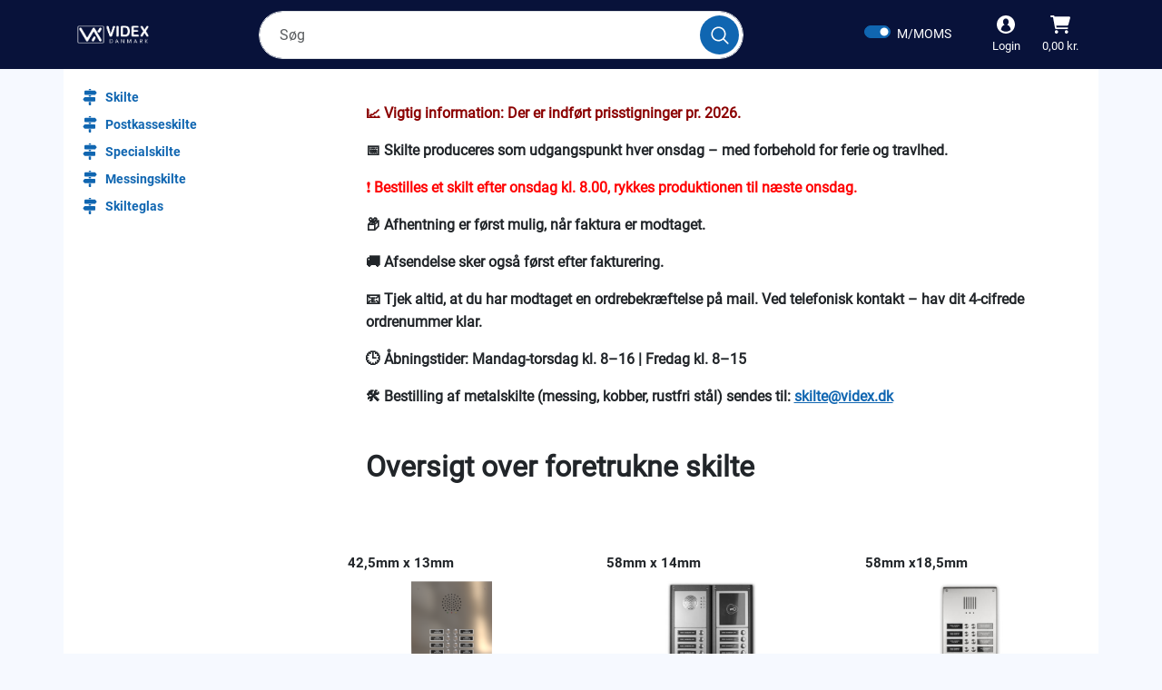

--- FILE ---
content_type: text/html; charset=utf-8
request_url: https://secure.orderstep.dk/da/webshop/v1/videx_skiltebestilling/
body_size: 18043
content:






<!DOCTYPE html>
<html lang="da">
  <head>
    
    <!-- Google tag (gtag.js) -->
    <script async src="https://www.googletagmanager.com/gtag/js?id=G-5E4FW32J7K"></script>
    <script>
      window.dataLayer = window.dataLayer || [];
      function gtag(){dataLayer.push(arguments);}
      gtag('js', new Date());

      gtag('config', 'G-5E4FW32J7K', {
        
        'user_properties': {
          organization: 'Videx ApS',
          visitor_type: 'webshop',
        },
      });
    </script>
    
    
    <meta charset="UTF-8">
    <meta http-equiv="X-UA-Compatible" content="IE=edge">
    <meta name="viewport" content="width=device-width, initial-scale=1.0">
    <meta name="mobile-web-app-capable" content="yes">
    <meta name="apple-mobile-web-app-capable" content="yes">
    <meta name="robots" content="noindex,nofollow" />
    
    
    
    
    

    
    
    
    
    
    
    
    
    
    
    
    
    
    
    
    
    
    
    
    

    <meta name="apple-mobile-web-app-title" content="Videx skiltebestilling - Bestilling af Videx skilte">
    
    
    <link rel="icon" href="/media/org_logos/VIDEX-DK-logo-WEB-BROWSER-100x100.png" sizes="32x32" />
    
    
    <link rel="icon" href="/media/org_logos/VIDEX-DK-logo-WEB-BROWSER-300x300.png" sizes="any" />
    <link rel="apple-touch-icon" href="/media/org_logos/VIDEX-DK-logo-WEB-BROWSER-300x300.png" />
    <meta name="msapplication-TileImage" content="/media/org_logos/VIDEX-DK-logo-WEB-BROWSER-300x300.png" />
    <meta property="og:site_name" content="Videx skiltebestilling - Bestilling af Videx skilte">
    <meta property="og:title" content="Videx skiltebestilling - Bestilling af Videx skilte" />
    <meta property="og:image" content="/media/org_logos/VIDEX-DK-logo-WEB-BROWSER-300x300.png" />
    <meta name="twitter:image" content="/media/org_logos/VIDEX-DK-logo-WEB-BROWSER-300x300.png">
    <meta name="twitter:title" content="Videx skiltebestilling - Bestilling af Videx skilte">
    

    
    
    <script type="text/javascript" src="/da/jsi18n/?t=1768995877"></script>
    
      <link rel="stylesheet" href="/static/teratioApp/webshopBuild/assets/styles/main.css?t=1768995877">
      <script type="text/javascript" src="/static/teratioApp/webshopBuild/assets/scripts/runtime.bundle.js?t=1768995877"></script>
      <script type="text/javascript" src="/static/teratioApp/webshopBuild/assets/scripts/vendors.bundle.js?t=1768995877"></script>
    
    <link href="/static/teratioApp/notiflix/notiflix-3.2.7.min.css?t=1768995877" rel="stylesheet">
    <script>

      document.documentElement.style.setProperty("--webshop-fonts-family", "Roboto-Regular, sans-serif");
      document.documentElement.style.setProperty("--webshop-fonts-family-medium", "Roboto-Medium, sans-serif");
      document.documentElement.style.setProperty("--webshop-fonts-family-bold", "Roboto-Bold, sans-serif");

      document.documentElement.style.setProperty("--webshop-topbottombar-bg-color-rgb", "8,18,58");
      document.documentElement.style.setProperty("--webshop-topbottombar-text-color-rgb", "255,255,255");
      document.documentElement.style.setProperty("--webshop-topbottombar-header-color-rgb", "255,255,255");

      document.documentElement.style.setProperty("--webshop-body-bg-color-rgb", "246,249,255");
      document.documentElement.style.setProperty("--webshop-body-center-bg-color-rgb", "255,255,255");
      document.documentElement.style.setProperty("--webshop-body-text-color-rgb", "33,37,41");
      document.documentElement.style.setProperty("--webshop-body-form-border-color-rgb", "33,37,41");
      document.documentElement.style.setProperty("--webshop-body-header-color-rgb", "33,37,41");
      document.documentElement.style.setProperty("--webshop-body-link-color-rgb", "16,102,177");

      document.documentElement.style.setProperty("--webshop-btn-primary-color-rgb", "255,255,255");
      document.documentElement.style.setProperty("--webshop-btn-primary-bg-color-rgb", "16,102,177");
      document.documentElement.style.setProperty("--webshop-btn-secondary-color-rgb", "255,255,255");
      document.documentElement.style.setProperty("--webshop-btn-secondary-bg-color-rgb", "52,58,64");

      document.documentElement.style.setProperty("--webshop-menu-color-rgb", "16,102,177");
      document.documentElement.style.setProperty("--webshop-menu-bg-color-rgb", "151,166,181");
      
      /*
      document.documentElement.style.setProperty("--webshop-fonts-family", "monospace");
      document.documentElement.style.setProperty("--webshop-fonts-family-medium", "monospace");
      document.documentElement.style.setProperty("--webshop-fonts-family-bold", "monospace");

      document.documentElement.style.setProperty("--webshop-topbottombar-bg-color-rgb", "128,0,0");//Maroon
      document.documentElement.style.setProperty("--webshop-topbottombar-text-color-rgb", "70,240,240");//Cyan
      document.documentElement.style.setProperty("--webshop-topbottombar-header-color-rgb", "240,50,230");//Magenta

      document.documentElement.style.setProperty("--webshop-body-bg-color-rgb", "170,110,40");//Brown
      document.documentElement.style.setProperty("--webshop-body-center-bg-color-rgb", "128,128,0");//Olive
      document.documentElement.style.setProperty("--webshop-body-text-color-rgb", "0,130,200");//Blue
      document.documentElement.style.setProperty("--webshop-body-form-border-color-rgb", "0,130,200");
      document.documentElement.style.setProperty("--webshop-body-header-color-rgb", "145,30,180");//Purple
      document.documentElement.style.setProperty("--webshop-body-link-color-rgb", "210,245,60");//Lime

      document.documentElement.style.setProperty("--webshop-btn-primary-color-rgb", "255,255,25");//Yellow
      document.documentElement.style.setProperty("--webshop-btn-primary-bg-color-rgb", "0,0,128");//Navy
      document.documentElement.style.setProperty("--webshop-btn-secondary-color-rgb", "170,255,195");//Mint
      document.documentElement.style.setProperty("--webshop-btn-secondary-bg-color-rgb", "60,180,75");//Green

      document.documentElement.style.setProperty("--webshop-menu-color-rgb", "230,25,75");//Red
      document.documentElement.style.setProperty("--webshop-menu-bg-color-rgb", "245,130,48");//Orange
      */
      
    </script>
    <title>Videx skiltebestilling - Bestilling af Videx skilte</title>
  </head>
  <body>
    <input type="hidden" name="csrfmiddlewaretoken" value="QYVOnbufczO771mGrKDZe7Kopz7xreQ0rHFODn4nBmomeZwY71z7kmep9EXHCMhG">
    <input type="hidden" id="LOGIN_URL" value="/da/webshop/v1/videx_skiltebestilling/login/">
    
      <input type="hidden" id="START_URL" value="/da/webshop/v1/videx_skiltebestilling/">
      <input type="hidden" id="PRODUCT_URL" value="/da/webshop/v1/videx_skiltebestilling/product/">
      <input type="hidden" id="SEARCH_URL" value="/da/webshop/v1/videx_skiltebestilling/search/">
      <input type="hidden" id="CART_URL" value="/da/webshop/v1/videx_skiltebestilling/cart/">
      <input type="hidden" id="CHECKOUT_URL" value="/da/webshop/v1/videx_skiltebestilling/checkout/">
    
    <input type="hidden" id="API_OTP" value="/da/otp/webshop_login">
    <input type="hidden" id="API_OTP_AUTH" value="/da/otp/webshop_login/authorize">
    <input type="hidden" id="API_PRODUCT_SEARCH_URL" value="/da/webshop_api/v1/product/">
    <input type="hidden" id="API_FAVOURITES_URL" value="/da/webshop_api/v1/favourites/">
    <input type="hidden" id="API_ORDERS_FOR_PRODUCT_URL" value="/da/webshop_api/v1/orders_for_product/">
    <input type="hidden" id="API_CART_URL" value="/da/webshop_api/v1/cart/">
    <input type="hidden" id="API_DELIVERY_SERVICES_URL" value="/da/webshop_api/v1/delivery_services/">
    <input type="hidden" id="API_TERMS_OPTIONS_URL" value="/da/webshop_api/v1/terms_options/">
    <input type="hidden" id="API_PAYMENT_METHODS_URL" value="/da/webshop_api/v1/payment_methods/">
    <input type="hidden" id="API_PAYMENT_URL" value="/da/webshop_api/v1/payment/">
    <input type="hidden" id="API_CONFIRMATION_URL" value="/da/webshop_api/v1/confirmation/">
    <input type="hidden" id="API_VIDEX_SKILT" value="/da/webshop_api_custom/v1/videx/svg_skilt/">

    <input type="hidden" id="STATIC_ASSETS_URL" value="/static/teratioApp/webshop-module/assets/">

    <input type="hidden" id="WITH_VAT" value="true">
    <input type="hidden" id="CURRENCY" value="DKK">
    <input type="hidden" id="AUTO_ADD_TO_CART" value="false">
    <input type="hidden" id="CART_SESSION_NAME" value="8f9b640f-f47b-49da-b75b-295c4f592729/None_cart_uuid">
    <input type="hidden" id="CART_UUID" value="aadb32d3-3b8b-4f3a-b340-61f8d447cd30">
    <input type="hidden" id="SHOW_LOGIN" value="true">
    <input type="hidden" id="SHOW_FILTERS" value="false">
    
    <input type="hidden" id="LOGO_URL" value="/media/org_logos/videx_danmark_logo_3508x2480px_hvid.png">
    
    
    <div class="main d-flex flex-column">
      <header class="header sticky-top">
        <nav class="navbar navbar-expand-lg">
          <div id="js-header-menu" class="container"></div>
        </nav>
      </header>
      
      <div class="content flex-grow-1 d-flex flex-column">
        
<div class="container flex-grow-1 py-3">
    <div class="row">
      <div class="col-lg-9 order-lg-2 col-12">
        
          <div style="font-size: 16px; line-height: 1.6; max-width: 800px; margin: auto; padding: 20px;">

  <p><strong style="color: darkred;">📈 Vigtig information: Der er indført prisstigninger pr. 2026.</strong></p>

  <p><strong>📅 Skilte produceres som udgangspunkt hver onsdag – med forbehold for ferie og travlhed.</strong></p>

  <p><strong style="color: red;">❗ Bestilles et skilt efter onsdag kl. 8.00, rykkes produktionen til næste onsdag.</strong></p>

  <p><strong>📦 Afhentning er først mulig, når faktura er modtaget.</strong></p>

  <p><strong>🚚 Afsendelse sker også først efter fakturering.</strong></p>

  <p><strong>📧 Tjek altid, at du har modtaget en ordrebekræftelse på mail. Ved telefonisk kontakt – hav dit 4-cifrede ordrenummer klar.</strong></p>

  <p><strong>🕒 Åbningstider: Mandag-torsdag kl. 8–16 | Fredag kl. 8–15</strong></p>

  <p><strong>🛠️ Bestilling af metalskilte (messing, kobber, rustfri stål) sendes til: <a href="mailto:skilte@videx.dk">skilte@videx.dk</a></strong></p>

  <!-- Ny overskrift nederst -->
  <p style="margin-top: 40px; font-size: 32px; font-weight: bold;">
    Oversigt over foretrukne skilte
  </p>

</div>
        
        <div class="main-content" id="product-list"></div>
      </div>
      <div class="order-lg-1 col-lg-3 col-md-12 mb-0 mb-md-0">
        






<aside class="categories offcanvas-lg offcanvas-start" id="js-categories-sidebar" tab-index="-1">
  <div id="categories">
    <div class="categories-header justify-content-between">
      <h2>Kategorier</h2>
      <button class="icon-button" id="js-close-categories-sidebar">
                      <svg class="icon icon--close " width="30" height="25">
                        <use xlink:href="/static/teratioApp/webshop-module/assets/images/sprites/symbol/sprite.svg#close"></use>
                      </svg>
      </button>
    </div>
    <ul class="accordion" id="accordion">
      








      
        








<li> 
    <div class="accordion-header d-flex align-items-center collapsed" id="heading-65" 
        
    >
    
    <svg class="icon icon--directional-signs category-icon" width="30" height="25">
        <use xlink:href="/static/teratioApp/webshop-module/assets/images/sprites/symbol/sprite.svg#directional-signs"></use>
    </svg>
    
    
    <span 
    
        data-link="/da/webshop/v1/videx_skiltebestilling/category/65/skilte-/"
    
    >
        Skilte 
    </span>
    
    <div class="accordion-arrow-button collapsed" type="button">
        
    </div>
    </div>
    
</li>

      
        








<li> 
    <div class="accordion-header d-flex align-items-center collapsed" id="heading-68" 
        
    >
    
    <svg class="icon icon--directional-signs category-icon" width="30" height="25">
        <use xlink:href="/static/teratioApp/webshop-module/assets/images/sprites/symbol/sprite.svg#directional-signs"></use>
    </svg>
    
    
    <span 
    
        data-link="/da/webshop/v1/videx_skiltebestilling/category/68/postkasseskilte/"
    
    >
        Postkasseskilte
    </span>
    
    <div class="accordion-arrow-button collapsed" type="button">
        
    </div>
    </div>
    
</li>

      
        








<li> 
    <div class="accordion-header d-flex align-items-center collapsed" id="heading-66" 
        
    >
    
    <svg class="icon icon--directional-signs category-icon" width="30" height="25">
        <use xlink:href="/static/teratioApp/webshop-module/assets/images/sprites/symbol/sprite.svg#directional-signs"></use>
    </svg>
    
    
    <span 
    
        data-link="/da/webshop/v1/videx_skiltebestilling/category/66/specialskilte/"
    
    >
        Specialskilte
    </span>
    
    <div class="accordion-arrow-button collapsed" type="button">
        
    </div>
    </div>
    
</li>

      
        








<li> 
    <div class="accordion-header d-flex align-items-center collapsed" id="heading-67" 
        
    >
    
    <svg class="icon icon--directional-signs category-icon" width="30" height="25">
        <use xlink:href="/static/teratioApp/webshop-module/assets/images/sprites/symbol/sprite.svg#directional-signs"></use>
    </svg>
    
    
    <span 
    
        data-link="/da/webshop/v1/videx_skiltebestilling/category/67/messingskilte-/"
    
    >
        Messingskilte 
    </span>
    
    <div class="accordion-arrow-button collapsed" type="button">
        
    </div>
    </div>
    
</li>

      
        








<li> 
    <div class="accordion-header d-flex align-items-center collapsed" id="heading-69" 
        
    >
    
    <svg class="icon icon--directional-signs category-icon" width="30" height="25">
        <use xlink:href="/static/teratioApp/webshop-module/assets/images/sprites/symbol/sprite.svg#directional-signs"></use>
    </svg>
    
    
    <span 
    
        data-link="/da/webshop/v1/videx_skiltebestilling/category/69/skilteglas/"
    
    >
        Skilteglas
    </span>
    
    <div class="accordion-arrow-button collapsed" type="button">
        
    </div>
    </div>
    
</li>

      

      
    </ul>
  </div>
</aside>
      </div>
    </div>
  </div>
  
      </div>
      <div id="before-footer-portal"></div>
      <footer class="footer py-3">
        <div class="container-fluid">
          <div class="container">
            <div class="d-flex flex-column flex-md-row justify-content-around">
              
              <div class="footer-item">
                <div class="title">KONTAKT</div>
                <ul>
                  
                    <li>
                      
                        Videx ApS<br>Hammershusgade 15<br>2100 København Ø
                      
                    </li>
                  
                    <li>
                      
                        Tlf: <a href="tel:+4539298000">(+45) 3929 8000</a><br>CVR: 37087661
                      
                    </li>
                  
                    <li>
                      <a href="mailto:skilte@videx.dk">
                        skilte@videx.dk
                      </a>
                    </li>
                  
                </ul>
              </div>
              
              <div class="footer-item">
                <div class="title">INFORMATION</div>
                <ul>
                  
                    <li>
                      
                        Om os
                      
                    </li>
                  
                    <li>
                      
                        Leveringsinformation
                      
                    </li>
                  
                    <li>
                      
                        Privatlivspolitik
                      
                    </li>
                  
                    <li>
                      
                        Handelsbetingelser
                      
                    </li>
                  
                </ul>
              </div>
              
              <div class="footer-item">
                <div class="title">SERVICES</div>
                <ul>
                  
                    <li>
                      
                        Returnering
                      
                    </li>
                  
                    <li>
                      
                        Garanti
                      
                    </li>
                  
                    <li>
                      
                        Fortrydelsesret
                      
                    </li>
                  
                </ul>
              </div>
              
            </div>
          </div>
          <div class="powered-by-logo d-flex flex-column justify-content-end align-items-center align-items-md-start">
            <div class="powered-by-label">Powered by  </div><img src="/static/teratioApp/webshop-module/assets/images/footerLogo.svg" alt="Powered by Orderstep">
          </div>
        </div>
      </footer>
    </div>
    <script src="https://code.jquery.com/jquery-3.6.0.min.js" integrity="sha256-/xUj+3OJU5yExlq6GSYGSHk7tPXikynS7ogEvDej/m4=" crossorigin="anonymous"></script>
    <script src="/static/teratioApp/notiflix/notiflix-3.2.7.min.js?t=1768995877"></script>
    <script src="/static/teratioApp/js/django_ajax.js?t=1768995877"></script>
    
      <script type="text/javascript" src="/static/teratioApp/webshopBuild/assets/scripts/main.bundle.js?t=1768995877"></script>
    
    <script>
      Notiflix.Notify.init({
        closeButton:false,
        timeout:4000,
        showOnlyTheLastOne: true,
        clickToClose: true,
      });
    </script>
    
  </body>
</html>

--- FILE ---
content_type: text/css
request_url: https://secure.orderstep.dk/static/teratioApp/webshopBuild/assets/styles/876.css
body_size: 11090
content:
.counter{align-self:center;border:1px solid var(--webshop-body-form-border-color);border-radius:.375rem;height:35px}.counter.highlight{border:2px solid var(--webshop-btn-primary-bg-color)}.counter .btn{align-items:center;border:none;border-radius:0;display:flex;height:100%;justify-content:center;padding:0;width:35px}.counter .btn[disabled]{color:#adb5bd}.counter .btn-minus{border-radius:.375rem 0 0 .375rem}.counter .btn-plus{border-radius:0 .375rem .375rem 0}.counter .quantity{align-items:center;border:none;display:flex;height:100%;justify-content:center;text-align:center}.counter[data-error=true]{border:1px solid #dc3545;box-shadow:0 0 0 .25rem rgba(220,53,69,.1)}.counter[data-size-small=true]{background-color:#fff}.counter[data-size-small=true] .btn{width:20px}.counter[data-size-small=true] .btn .icon{font-size:12px}.counter[data-size-small=true] input{padding:6px}.counter input::-webkit-inner-spin-button,.counter input::-webkit-outer-spin-button{-webkit-appearance:none;margin:0}.counter input[type=number]{-moz-appearance:textfield}.batch-buttons{display:flex;gap:5px;justify-content:flex-end;margin-bottom:2em}.batch-buttons button{padding:.5em}@media(max-width:1200px){.batch-buttons button{padding:.25em}}.batch-buttons button svg{height:2em;width:2em}.batch-buttons button .amount{align-self:flex-end}.batch-buttons button:active,.batch-buttons button:hover{background:none;color:var(--webshop-btn-primary-bg-color)}.batch-buttons button.icon-minus{color:var(--bs-red)}.batch-buttons button.icon-plus{color:green}.batches-count-info{line-height:1;padding:0 .5em;text-align:right}.truncate{overflow:hidden;text-overflow:ellipsis;white-space:nowrap;width:100%}.line-clamp{display:-webkit-box;-webkit-line-clamp:2;-webkit-box-orient:vertical}.buy-all-button{align-items:center;bottom:20px;box-shadow:0 0 5px 1px rgba(var(--webshop-btn-primary-bg-color-rgb),.6);color:#fff;display:flex;padding:.55rem 1rem;position:fixed;right:20px;z-index:99}.buy-all-button .add-to-cart-all{align-items:center;border-left:2px solid #fff;color:#fff;display:flex;justify-content:center;margin-left:12px;padding:0 12px}.buy-all-button .add-to-cart-all .icon{left:-1px;position:relative}.product-item.list-view .product-item__description,.product-item__title,.truncate{overflow:hidden;text-overflow:ellipsis;white-space:nowrap;width:100%}.line-clamp,.product-item::not(.list-view) .product-item__description{display:-webkit-box;-webkit-line-clamp:2;-webkit-box-orient:vertical}.product-list.list-view{align-items:center;display:grid;grid-template-columns:max-content minmax(50px,300px) minmax(auto,50%) auto max-content minmax(auto,max-content) minmax(auto,max-content)}@media(max-width:900px){.product-list.list-view{grid-template-columns:max-content minmax(50px,300px) minmax(auto,120px) auto max-content minmax(auto,max-content) minmax(auto,max-content)}}.product-list.list-view .list-view-item{display:contents}@media(max-width:767.98px){.product-list.list-view .list-view-item{border-bottom:1px solid var(--webshop-body-form-border-color);display:block}}.product-list.list-view .product-category-header{grid-column:1/8}.product-list.list-view .product-item{display:contents;padding:1rem}@media(max-width:767.98px){.product-list.list-view{align-items:flex-start;display:flex}.product-list.list-view .product-item{display:flex;flex-direction:row;flex-wrap:wrap;padding:.25rem 0}.product-list.list-view .product-item__image-wrapper{flex-shrink:0;width:40px}.product-list.list-view .product-item__content{width:calc(100% - 40px)}.product-list.list-view .fast-add-wrapper{margin:0 .25rem;min-height:24px}}@media(max-width:575.98px){.product-list.list-view .product-item__image-wrapper{width:30px}.product-list.list-view .product-item__content{width:calc(100% - 30px)}.product-list.list-view .description-info-wrapper{max-width:40%}.product-list.list-view .product-in-stock{font-size:11px}}@media(max-width:320px){.product-list.list-view .description-info-wrapper{max-width:35%}.product-list.list-view .product-in-stock{white-space:nowrap}.product-list.list-view .product-in-stock__icon{height:12px;margin-right:4px;width:12px}}.product-list.list-view .product-item__price-wrapper,.product-list.list-view .product-item__qty-wrapper{cursor:default;display:flex;justify-content:flex-end}.product-list.list-view .product-item__qty-wrapper{width:100%}.product-list.list-view .product-item__qty-wrapper .fast-add-wrapper{order:1}.product-list.list-view .product-item__qty-wrapper .batches-count-info{order:2}.product-list.list-view .product-item__qty-wrapper .batch-buttons{order:3}.product-list.list-view .product-item__qty-wrapper .counter{order:4}.product-list.list-view .product-list-item-batch-buttons{margin-bottom:0;order:2}.product-list.list-view .product-list-item-batch-buttons button svg{height:1em;width:1em}.product-list.list-view .product-list-item-batch-buttons button .amount{font-size:16px}@media(max-width:767.98px){.product-list.list-view .product-list-item-batch-buttons button{padding:.25em}.product-list.list-view .product-list-item-batch-buttons button .amount{font-size:13px}}@media(max-width:575.98px){.product-list.list-view .product-list-item-batch-buttons button{padding:.15em}}.product-list.list-view .batches-count-info{align-items:center;display:flex;font-size:14px;order:1}@media(max-width:575.98px){.product-list.list-view .batches-count-info{font-size:11px;text-align:center}}.product-list.list-view .favorite-button{order:3}@media(max-width:575.98px){.product-list.list-view .fast-add-wrapper{margin:0 .15rem}}.product-list.list-view .fast-add-to-cart-with-qty-icon{height:30px;width:30px}.product-list.list-view .fast-add-to-cart-with-qty-icon .spinner-border{height:25px;width:25px}@media(max-width:767.98px){.product-list.list-view .fast-add-to-cart-with-qty-icon{height:24px;width:24px}.product-list.list-view .fast-add-to-cart-with-qty-icon .spinner-border{height:22px;width:22px}.product-list.list-view .fast-add-to-cart-with-qty-icon .icon--fast-cart-add{font-size:1.5rem}}.product-list.list-view .fast-add-to-cart-with-qty-icon .icon--fast-cart-add{font-size:1.8rem}@media(max-width:575.98px){.product-list.list-view .fast-add-to-cart-with-qty-icon .icon--fast-cart-add{font-size:1.4rem}}@media(max-width:767.98px){.product-list.list-view .fast-add-to-cart-wrapper{align-items:center;display:flex}}.product-item{border-radius:10px;cursor:pointer;display:flex;flex-direction:column;height:100%;text-decoration:none;transition:all .3s ease}.product-item.icon-view>div{padding-left:1rem;padding-right:1rem}.product-item.icon-view>div:first-child{padding-top:1rem}.product-item.icon-view>div:last-child{padding-bottom:1rem}.product-item__title{font-family:var(--webshop-fonts-family-bold);font-size:15px;margin-bottom:.5rem;max-width:250px}.product-item__image{height:105px}.product-item__image img{height:100%;-o-object-fit:contain;object-fit:contain;width:100%}.product-item__description{font-size:15px;margin-top:.5rem;overflow:hidden}.product-item::not(.list-view) .product-item__description{height:48px}.product-item__info{align-items:center;display:flex;margin-top:auto;padding-top:.5rem}.product-item__price{color:var(--webshop-body-link-color);display:flex;flex-direction:column;font-family:var(--webshop-fonts-family-bold);font-size:20px}.product-item__price .product-original-price{color:rgba(var(--webshop-btn-primary-bg-color-rgb),.65);font-size:12px}.product-item__add-to-cart{align-items:center;display:flex;margin-left:auto}.product-item__add-to-cart .counter{border:1px solid rgba(var(--webshop-btn-primary-bg-color-rgb),.3);margin-right:.5rem}.product-item__add-to-cart .add-to-cart-btn.btn{align-items:center;background-color:rgba(var(--webshop-btn-primary-bg-color-rgb),.1);color:var(--webshop-btn-primary-bg-color);display:flex;height:45px;justify-content:center;width:45px}.product-item__add-to-cart .add-to-cart-btn.btn:hover{background-color:rgba(var(--webshop-btn-primary-bg-color-rgb),1);color:#fff}.product-item__add-to-cart .add-to-cart-btn.btn .icon{left:-1px;position:relative}.product-item__add-to-cart .add-to-cart-btn.btn:disabled{color:#fff}.product-item__add-to-cart .icon--angles-right{color:var(--webshop-btn-primary-bg-color)}.product-item:hover{background-color:rgba(var(--webshop-body-link-color-rgb),.3)}.product-item.list-view{padding:0}@media(max-width:767.98px){.product-item.list-view{display:flex;flex-direction:column}.product-item.list-view .add-to-cart-btn.btn{border-radius:.375rem;height:23px;width:100%}}.product-item.list-view.desktop-view>div:first-child{border-radius:10px 0 0 10px}.product-item.list-view.desktop-view>div:nth-last-child(1 of :not(:empty)){border-radius:0 10px 10px 0}.product-item.list-view.desktop-view:hover>div{background-color:rgba(var(--webshop-body-link-color-rgb),.3)}.product-item.list-view>div{align-items:center;display:flex;height:100%;padding-left:5px;padding-right:5px;transition:background-color .3s ease;width:100%}@media(min-width:768px){.product-item.list-view>div:empty{padding:0}}.product-item.list-view.cart-sync-mode .product-item__delete-wrapper:empty{padding:0}.product-item.list-view .product-item__title{flex:1;font-size:14px;line-height:1;margin:0;padding:.25rem 0}@media(max-width:575.98px){.product-item.list-view .product-item__title{font-size:13px}}.product-item.list-view .product-item__image{align-items:center;display:flex;height:35px;padding:.25rem 0;width:35px}@media(max-width:575.98px){.product-item.list-view .product-item__image{height:35px;width:25px}}.product-item.list-view .product-item__description{flex:1;font-size:14px;height:auto;line-height:1;margin:0;padding:.25rem 0}@media(max-width:575.98px){.product-item.list-view .product-item__description{font-size:11px}}.product-item.list-view .product-item__description:empty{padding:0}.product-item.list-view .product-item__info{flex:1;padding:.25rem 0}.product-item.list-view .product-item__price{font-size:16px;line-height:1}@media(max-width:575.98px){.product-item.list-view .product-item__price{font-size:13px;padding-left:5px;padding-right:5px}}@media(min-width:576px){.product-item.list-view .product-item__price{align-items:center;flex-direction:row;gap:.35em}}.product-item.list-view .product-item__price .product-original-price{font-size:12px}@media(max-width:575.98px){.product-item.list-view .product-item__price .product-original-price{font-size:10px}}.product-item.list-view .counter{height:28px}@media(max-width:575.98px){.product-item.list-view .counter{height:23px;margin-right:0}.product-item.list-view .counter .quantity{font-size:13px}}.product-item.list-view .add-to-cart-btn.btn{height:35px;margin:.25rem;padding:9px;width:35px}.product-item.list-view .favorite-button{background:none;border:none;color:var(--webshop-btn-primary-bg-color);font-size:14px;padding:.2rem}@media(max-width:575.98px){.product-item.list-view .favorite-button{font-size:13px;padding:2px 0}.product-item.list-view .favorite-button .icon--star{height:15px}}.product-category-header{border-bottom:1px solid #ededed;font-family:var(--webshop-fonts-family-bold);margin-bottom:.25rem;margin-top:.25rem}

--- FILE ---
content_type: application/javascript; charset=utf-8
request_url: https://secure.orderstep.dk/static/teratioApp/js/django_ajax.js?t=1768995877
body_size: 6576
content:

//*********************************

// Needed for Ajax calls from Django

//**********************************

function getCookie(name) {
    var cookieValue = null;
    if (document.cookie && document.cookie != '') {
        var cookies = document.cookie.split(';');
        for (var i = 0; i < cookies.length; i++) {
            var cookie = jQuery.trim(cookies[i]);
            // Does this cookie string begin with the name we want?
            if (cookie.substring(0, name.length + 1) == (name + '=')) {
                cookieValue = decodeURIComponent(cookie.substring(name.length + 1));
                break;
            }
        }
    }
    return cookieValue;
}
var csrftoken = getCookie('csrftoken');

function csrfSafeMethod(method) {
    // these HTTP methods do not require CSRF protection
    return (/^(GET|HEAD|OPTIONS|TRACE)$/.test(method));
}

$.ajaxSetup({
    beforeSend: function(xhr, settings) {
        if (!csrfSafeMethod(settings.type) && !this.crossDomain) {
            xhr.setRequestHeader("X-CSRFToken", csrftoken);
        }
    }
});

function make_ajax_call_helper(url, type, data, callback=null, callback_error=null, toJson=false, no_spinner=false, notify_failure=true, $spinner=null, is_global=true, async=true, cross_domain=false, notify_success=true) {
    var isFormData = false
    if (data instanceof FormData) {
        isFormData = true
        contentTypes = {
            "processData": false,
            "contentType": false,
        }
    }

    if (!isFormData) {
        if (cross_domain) {
            contentTypes = {
                "processData": true,
                "contentType": 'application/x-www-form-urlencoded; charset=utf-8',
                "Access-Control-Allow-Origin": "*",
                "crossDomain": true,
            }

        } else if (toJson) {
            contentTypes = {
                "processData": false,
                "contentType": 'application/json; charset=utf-8',
            }

            data = JSON.stringify(data)
        } else {
            contentTypes = {
                "processData": true,
                "contentType": 'application/x-www-form-urlencoded; charset=utf-8',
            }
        }

        if ($spinner != null ) {
            $spinner.css('display', 'flex');
        }
    }

    return $.ajax({
        url : url, // the endpoint
        type : type, // http method
        data : data,
        global : is_global,
        noSpinner : no_spinner,
        async: async,
        ...contentTypes,

        // handle a successful response
        success : function(json) {
            // console.log(json); // log the returned json to the console
            if (json.success == 1 || json.warn == 1) {
                message = json.message
                if (json.success == 1) {
                    if (message == "") message = "OK";
                    if (notify_success) {
                        notifySuccess(message);
                    }
                } else {
                    notifyWarning(message);
                }

                if (typeof(callback) === typeof(Function)) {
                    callback(json)
                }
            } else if (json.success == 0) { // && typeof myVar !== 'undefined'
                message = json.message
                if (message == "") message = "Uknown error";
                notifyFailure(message);

                if (typeof(callback_error) === typeof(Function)) {
                    callback_error(json, message, null)
                }
            } else {
                if (typeof(callback) === typeof(Function)) {
                    callback(json)
                }
            }
        },

        // handle a non-successful response
        error : function(xhr,errmsg,err) {
            if (notify_failure) {
                if (xhr.responseText) {
                    notifyFailure(xhr.responseText)
                } else {
                    notifyFailure('We experienced something unexpected.')
                }
            }
            if (typeof(callback_error) === typeof(Function)) {
                callback_error(xhr,errmsg,err)
            }
            //$('#results').html("<div class='alert-box alert radius' data-alert>Oops! We have encountered an error: "+errmsg+
            //    " <a href='#' class='close'>&times;</a></div>"); // add the error to the dom
            console.log(xhr.status + ": " + xhr.responseText); // provide a bit more info about the error to the console
        },

        complete : function() {
            if ($spinner != null) {
                $spinner.hide();
            }
        }
    });
}

function make_ajax_call(url, type, data, callback=null, callback_error=null, toJson=false, no_spinner=false, notify_failure=true, $spinner=null, is_global=true, async=true, cross_domain=false, notify_success=true) {
    make_ajax_call_helper(
      url,
      type,
      data,
      callback,
      callback_error,
      toJson,
      no_spinner,
      notify_failure,
      $spinner,
      is_global,
      async,
      cross_domain,
      notify_success
    );
    
    return false
}

function makeAjaxCallPromise({
    url,
    method = "GET",
    data,
    toJson = true,
    noSpinner = true,
    notifyFailure = true,
    $spinnerComponent = null,
    isGlobal = true,
    isAsync = true,
    signal,
    crossDomain,
    notifySuccess
  }) {
    return new Promise((resolve, reject) => {
      const request = make_ajax_call_helper(
        url,
        method,
        data,
        function (json) {
          resolve(json);
        },
        function (xhr, textStatus, errorThrown) {
          reject({ xhr, textStatus, errorThrown });
        },
        toJson,
        noSpinner,
        notifyFailure,
        $spinnerComponent,
        isGlobal,
        isAsync,
        crossDomain,
        notifySuccess
      );
      signal?.addEventListener("abort", () => {
        request.abort();
        reject("Aborted");
      });
    });
}

function notifySuccess(message) {
    Notiflix.Notify.merge({
        closeButton:false,
        timeout:2500,
      });
    Notiflix.Notify.success(message);
}
function notifyFailure(message) {
    Notiflix.Notify.merge({
        closeButton:true,
      });
    Notiflix.Notify.failure(message);
}
function notifyWarning(message) {
    Notiflix.Notify.merge({
        closeButton:true,
      });
    Notiflix.Notify.warning(message);
}
function notifyInfo(message) {
    Notiflix.Notify.merge({
        closeButton:true,
      });
    Notiflix.Notify.info(message);
}


--- FILE ---
content_type: image/svg+xml
request_url: https://secure.orderstep.dk/static/teratioApp/webshop-module/assets/images/footerLogo.svg
body_size: 3655
content:
<svg width="96" height="22" viewBox="0 0 96 22" fill="none" xmlns="http://www.w3.org/2000/svg">
<path fill-rule="evenodd" clip-rule="evenodd" d="M90.1326 16.7718C88.1636 16.7718 86.5157 15.9008 85.9162 14.5938H85.852C85.8946 14.8765 85.9162 15.2039 85.9162 15.7701V21.4338H84.2041V5.2483H85.8094V6.01054C85.8094 6.53336 85.7878 6.86013 85.7452 7.18689H85.8094C86.5367 5.92383 88.1204 4.90018 90.2184 4.90018C93.4932 4.90018 95.8258 7.40495 95.8258 10.8247C95.8258 14.267 93.4716 16.7718 90.1326 16.7718ZM89.9825 6.44665C87.5857 6.44665 85.852 8.29789 85.852 10.8247C85.852 13.3521 87.5857 15.2039 89.9825 15.2039C92.3158 15.2039 94.0711 13.3521 94.0711 10.8247C94.0711 8.29789 92.3158 6.44665 89.9825 6.44665ZM72.3471 11.5875C72.6466 13.7442 74.2093 15.2039 76.3709 15.2039C77.8477 15.2039 79.0036 14.5718 79.8599 13.4828L80.8657 14.5284C79.7957 15.9882 78.233 16.7718 76.3499 16.7718C73.0109 16.7718 70.5492 14.2237 70.5492 10.8247C70.5492 7.42695 73.0109 4.90018 76.3276 4.90018C79.5389 4.90018 81.7431 7.4483 81.7431 10.8247C81.7431 11.0427 81.7214 11.4128 81.7005 11.5875H72.3471ZM76.3067 6.44665C74.1877 6.44665 72.625 7.92777 72.3471 10.1064H80.031C79.9025 7.99312 78.4257 6.44665 76.3067 6.44665ZM66.0544 14.8765H69.1156V16.4237H64.3423V6.77342H63.0796V5.2483H64.3423V2.26407H66.0544V5.2483H69.4366V6.77342H66.0544V14.8765ZM58.9923 10.4112C60.4044 11.0647 61.3675 11.9357 61.3675 13.5695C61.3675 15.4434 59.9123 16.7718 57.6223 16.7718C55.4174 16.7718 54.1122 15.4214 53.7695 13.8529L55.118 13.112C55.2389 13.7226 55.5664 14.2707 56.0436 14.6608C56.5207 15.0508 57.1172 15.2582 57.7291 15.2467C58.8633 15.2467 59.6554 14.6591 59.6554 13.5695C59.6554 12.7852 59.1201 12.2624 57.9859 11.7396L56.6375 11.1081C55.2248 10.4552 54.24 9.62695 54.24 7.94977C54.24 6.20724 55.6743 4.89954 57.6649 4.89954C59.6338 4.89954 60.8538 6.01054 61.3675 7.42695L60.0833 8.14583C59.7406 7.14354 58.9065 6.3813 57.7074 6.3813C56.6375 6.3813 55.9102 7.03483 55.9102 7.92777C55.9102 8.75536 56.4232 9.21283 57.5364 9.73565L58.9923 10.4112ZM49.6822 16.4237H47.9695V5.2483H52.8922V6.79477H49.6822V16.4237ZM36.1119 11.5875C36.412 13.7442 37.974 15.2039 40.1363 15.2039C41.6131 15.2039 42.769 14.5718 43.6247 13.4828L44.6311 14.5284C43.5605 15.9882 41.9984 16.7718 40.1147 16.7718C36.7756 16.7718 34.3146 14.2237 34.3146 10.8247C34.3146 7.42695 36.7756 4.90018 40.093 4.90018C43.3036 4.90018 45.5085 7.4483 45.5085 10.8247C45.5085 11.0427 45.4868 11.4128 45.4659 11.5875H36.1119ZM40.0721 6.44665C37.9531 6.44665 36.391 7.92777 36.1119 10.1064H43.7963C43.6679 7.99312 42.1911 6.44665 40.0721 6.44665ZM30.1631 15.5087C30.1631 15.0079 30.1841 14.6371 30.2273 14.3104H30.1631C29.4135 15.9222 27.7446 16.7718 25.8176 16.7718C22.3934 16.7718 20.146 14.267 20.146 10.8253C20.146 7.4043 22.4151 4.89954 25.8393 4.89954C27.6156 4.89954 29.3493 5.68377 30.0347 6.99083H30.0982C30.0683 6.59234 30.0543 6.19277 30.0563 5.79312V0.0854187H31.7468V16.4237H30.1631V15.5087ZM26.0103 6.44665C23.6561 6.44665 21.9014 8.29789 21.9014 10.8253C21.9014 13.3301 23.6561 15.1819 26.0103 15.1819C28.4077 15.1819 30.1198 13.3301 30.1198 10.8253C30.1198 8.29789 28.4077 6.44665 26.0103 6.44665ZM16.0155 16.4237H14.3027V5.2483H19.2254V6.79477H16.0155V16.4237ZM5.95645 16.7724C2.59582 16.7724 0.155762 14.2237 0.155762 10.8253C0.155762 7.42695 2.63841 4.89954 5.95645 4.89954C9.27386 4.89954 11.7565 7.42695 11.7565 10.8253C11.7565 14.2237 9.29484 16.7724 5.95645 16.7724ZM5.95645 6.44665C3.60159 6.44665 1.9111 8.29789 1.9111 10.8253C1.9111 13.3301 3.60159 15.2033 5.95645 15.2033C8.31068 15.2033 10.0228 13.3301 10.0228 10.8253C10.0228 8.29789 8.31068 6.44665 5.95645 6.44665Z" fill="#0053D8"/>
</svg>


--- FILE ---
content_type: image/svg+xml
request_url: https://secure.orderstep.dk/static/teratioApp/webshop-module/assets//images/sprites/symbol/sprite.svg
body_size: 11255
content:
<?xml version="1.0" encoding="utf-8"?><svg xmlns="http://www.w3.org/2000/svg" xmlns:xlink="http://www.w3.org/1999/xlink"><symbol viewBox="0 0 384 512" id="angle-down" xmlns="http://www.w3.org/2000/svg"><!--! Font Awesome Free 6.1.1 by @fontawesome - https://fontawesome.com License - https://fontawesome.com/license/free (Icons: CC BY 4.0, Fonts: SIL OFL 1.1, Code: MIT License) Copyright 2022 Fonticons, Inc.--><path d="M192 384c-8.188 0-16.38-3.125-22.62-9.375l-160-160c-12.5-12.5-12.5-32.75 0-45.25s32.75-12.5 45.25 0L192 306.8l137.4-137.4c12.5-12.5 32.75-12.5 45.25 0s12.5 32.75 0 45.25l-160 160C208.4 380.9 200.2 384 192 384z"/></symbol><symbol viewBox="0 0 448 512" id="angles-left" xmlns="http://www.w3.org/2000/svg"><!--! Font Awesome Free 6.1.1 by @fontawesome - https://fontawesome.com License - https://fontawesome.com/license/free (Icons: CC BY 4.0, Fonts: SIL OFL 1.1, Code: MIT License) Copyright 2022 Fonticons, Inc.--><path d="M77.25 256l137.4-137.4c12.5-12.5 12.5-32.75 0-45.25s-32.75-12.5-45.25 0l-160 160c-12.5 12.5-12.5 32.75 0 45.25l160 160c6.2 6.3 14.4 9.4 22.6 9.4s16.38-3.125 22.62-9.375c12.5-12.5 12.5-32.75 0-45.25L77.25 256zm192.05 0l137.4-137.4c12.5-12.5 12.5-32.75 0-45.25s-32.75-12.5-45.25 0l-160 160c-12.5 12.5-12.5 32.75 0 45.25l160 160c6.15 6.3 14.35 9.4 22.55 9.4s16.38-3.125 22.62-9.375c12.5-12.5 12.5-32.75 0-45.25L269.3 256z"/></symbol><symbol viewBox="0 0 448 512" id="angles-right" xmlns="http://www.w3.org/2000/svg"><!--! Font Awesome Free 6.1.1 by @fontawesome - https://fontawesome.com License - https://fontawesome.com/license/free (Icons: CC BY 4.0, Fonts: SIL OFL 1.1, Code: MIT License) Copyright 2022 Fonticons, Inc.--><path d="M246.6 233.4l-160-160c-12.5-12.5-32.75-12.5-45.25 0s-12.5 32.75 0 45.25L178.8 256 41.4 393.4c-12.5 12.5-12.5 32.75 0 45.25C47.63 444.9 55.81 448 64 448s16.38-3.125 22.62-9.375l160-160C259.1 266.1 259.1 245.9 246.6 233.4zm192 0l-160-160c-12.5-12.5-32.75-12.5-45.25 0s-12.5 32.75 0 45.25L370.8 256 233.4 393.4c-12.5 12.5-12.5 32.75 0 45.25 6.2 6.25 14.4 9.35 22.6 9.35s16.38-3.125 22.62-9.375l160-160C451.1 266.1 451.1 245.9 438.6 233.4z"/></symbol><symbol viewBox="0 0 576 512" id="cart" xmlns="http://www.w3.org/2000/svg"><!--! Font Awesome Free 6.1.1 by @fontawesome - https://fontawesome.com License - https://fontawesome.com/license/free (Icons: CC BY 4.0, Fonts: SIL OFL 1.1, Code: MIT License) Copyright 2022 Fonticons, Inc.--><path d="M96 0c11.5 0 21.4 8.19 23.6 19.51L121.1 32h420.7c20.3 0 36.5 20.25 30.8 40.66l-54 192.04c-3.9 13.8-16.5 23.3-30.8 23.3H170.7l9.2 48H488c13.3 0 24 10.7 24 24s-10.7 24-24 24H159.1c-10.6 0-20.5-8.2-22.7-19.5L76.14 48H24C10.75 48 0 37.25 0 24S10.75 0 24 0h72zm32 464c0-26.5 21.5-48 48-48s48 21.5 48 48-21.5 48-48 48-48-21.5-48-48zm384 0c0 26.5-21.5 48-48 48s-48-21.5-48-48 21.5-48 48-48 48 21.5 48 48z"/></symbol><symbol viewBox="0 0 576 512" id="cart-plus" xmlns="http://www.w3.org/2000/svg"><!--! Font Awesome Free 6.1.1 by @fontawesome - https://fontawesome.com License - https://fontawesome.com/license/free (Icons: CC BY 4.0, Fonts: SIL OFL 1.1, Code: MIT License) Copyright 2022 Fonticons, Inc.--><path d="M96 0c11.5 0 21.4 8.19 23.6 19.51L121.1 32h420.7c20.3 0 36.5 20.25 30.8 40.66l-54 192.04c-3.9 13.8-16.5 23.3-30.8 23.3H170.7l9.2 48H488c13.3 0 24 10.7 24 24s-10.7 24-24 24H159.1c-10.6 0-20.5-8.2-22.7-19.5L76.14 48H24C10.75 48 0 37.25 0 24S10.75 0 24 0h72zm176 180h44v44c0 11 8.1 20 20 20 11 0 20-9 20-20v-44h44c11 0 20-9 20-20 0-11.9-9-20-20-20h-44V96c0-11.05-9-20-20-20-11.9 0-20 8.95-20 20v44h-44c-11.9 0-20 8.1-20 20 0 11 8.1 20 20 20zM128 464c0-26.5 21.5-48 48-48s48 21.5 48 48-21.5 48-48 48-48-21.5-48-48zm384 0c0 26.5-21.5 48-48 48s-48-21.5-48-48 21.5-48 48-48 48 21.5 48 48z"/></symbol><symbol viewBox="0 0 448 512" id="check" xmlns="http://www.w3.org/2000/svg"><!--! Font Awesome Free 6.4.2 by @fontawesome - https://fontawesome.com License - https://fontawesome.com/license/free (Icons: CC BY 4.0, Fonts: SIL OFL 1.1, Code: MIT License) Copyright 2023 Fonticons, Inc.--><path d="M438.6 105.4c12.5 12.5 12.5 32.8 0 45.3l-256 256c-12.5 12.5-32.8 12.5-45.3 0l-128-128c-12.5-12.5-12.5-32.8 0-45.3s32.8-12.5 45.3 0L160 338.7l233.4-233.3c12.5-12.5 32.8-12.5 45.3 0z"/></symbol><symbol viewBox="0 0 512 512" id="circle-check" xmlns="http://www.w3.org/2000/svg"><!--! Font Awesome Free 6.2.0 by @fontawesome - https://fontawesome.com License - https://fontawesome.com/license/free (Icons: CC BY 4.0, Fonts: SIL OFL 1.1, Code: MIT License) Copyright 2022 Fonticons, Inc.--><path d="M243.8 339.8c-10.9 10.9-28.7 10.9-39.6 0l-64-64c-10.9-10.9-10.9-28.7 0-39.6 10.9-10.9 28.7-10.9 39.6 0l44.2 44.2 108.2-108.2c10.9-10.9 28.7-10.9 39.6 0 10.9 10.9 10.9 28.7 0 39.6l-128 128zM512 256c0 141.4-114.6 256-256 256S0 397.4 0 256 114.6 0 256 0s256 114.6 256 256zM256 48C141.1 48 48 141.1 48 256s93.1 208 208 208 208-93.1 208-208S370.9 48 256 48z"/></symbol><symbol viewBox="0 0 24 24" id="close" xmlns="http://www.w3.org/2000/svg"><path d="M6.226 4.811A1 1 0 004.81 6.225L10.586 12l-5.774 5.775a1 1 0 101.414 1.414L12 13.414l5.775 5.775a1 1 0 001.414-1.414L13.415 12l5.774-5.775a1 1 0 10-1.414-1.414L12 10.586 6.226 4.81z"/></symbol><symbol viewBox="0 0 929.6 929.6" id="directional-signs" xmlns="http://www.w3.org/2000/svg"><path d="M404.3 894.6c0 19.301 15.7 35 35 35h59c19.3 0 35-15.699 35-35v-157h-129v157zM533.3 35c0-19.3-15.7-35-35-35h-59c-19.3 0-35 15.7-35 35v30.7h129V35zm-129 330.7h129v71.9h-129zm375-256.3c-6.6-8.6-16.9-13.7-27.8-13.7H193.8c-19.3 0-35 15.7-35 35v170c0 19.3 15.7 35 35 35h557.7c10.899 0 21.2-5.1 27.8-13.7l65.2-85c9.6-12.6 9.6-30 0-42.6l-65.2-85zm-246 598.2h202.5c19.3 0 35-15.699 35-35v-170c0-19.299-15.7-35-35-35H178.1a35.104 35.104 0 00-27.8 13.701l-65.2 85c-9.6 12.6-9.6 30 0 42.6l65.2 85a35.103 35.103 0 0027.8 13.699h355.2z"/></symbol><symbol viewBox="0 0 256 256" id="fast-buy" xmlns="http://www.w3.org/2000/svg"><g transform="matrix(2.81 0 0 2.81 1.407 1.407)"><path d="M75.927 56.703H43.784a3.5 3.5 0 01-3.347-2.477L30.199 20.754h-8.58a3.5 3.5 0 110-7h11.169a3.5 3.5 0 013.347 2.476l10.239 33.473h27.227l7.633-18.164H54.06a3.5 3.5 0 110-7H86.5a3.5 3.5 0 013.227 4.856L79.153 54.559a3.5 3.5 0 01-3.226 2.144z"/><circle cx="41.455" cy="67.935" r="4.815"/><circle cx="77.195" cy="67.935" r="4.815"/><path d="M25.434 56.703H8.687a3.5 3.5 0 110-7h16.747a3.5 3.5 0 110 7zM20.247 42.18H3.5a3.5 3.5 0 110-7h16.747a3.5 3.5 0 110 7z"/></g></symbol><symbol viewBox="0 0 24 24" id="menu-bars" xmlns="http://www.w3.org/2000/svg"><path d="M20 11H4c-.6 0-1 .4-1 1s.4 1 1 1h16c.6 0 1-.4 1-1s-.4-1-1-1zM4 8h16c.6 0 1-.4 1-1s-.4-1-1-1H4c-.6 0-1 .4-1 1s.4 1 1 1zm16 8H4c-.6 0-1 .4-1 1s.4 1 1 1h16c.6 0 1-.4 1-1s-.4-1-1-1z"/></symbol><symbol viewBox="0 0 448 512" id="minus" xmlns="http://www.w3.org/2000/svg"><!--! Font Awesome Free 6.1.1 by @fontawesome - https://fontawesome.com License - https://fontawesome.com/license/free (Icons: CC BY 4.0, Fonts: SIL OFL 1.1, Code: MIT License) Copyright 2022 Fonticons, Inc.--><path d="M400 288H48c-17.69 0-32-14.32-32-32.01S30.31 224 48 224h352c17.69 0 32 14.3 32 31.99S417.7 288 400 288z"/></symbol><symbol viewBox="0 0 512 512" id="pen-to-square" xmlns="http://www.w3.org/2000/svg"><!--! Font Awesome Free 6.1.1 by @fontawesome - https://fontawesome.com License - https://fontawesome.com/license/free (Icons: CC BY 4.0, Fonts: SIL OFL 1.1, Code: MIT License) Copyright 2022 Fonticons, Inc.--><path d="M490.3 40.4c21.9 21.87 21.9 57.33 0 79.2l-30 30.1-98-97.98 30.1-30.06c21.9-21.873 57.3-21.873 79.2 0l18.7 18.74zM172.4 241.7L339.7 74.34l98 97.96-167.4 167.3c-6.1 6.2-13.6 10.8-21.9 13.6l-88.8 29.6c-9.5 2.8-18.1.6-24.6-6.7-6.4-5.6-8.6-15.1-5.8-23.7l29.6-88.8c2.8-8.3 7.4-15.8 13.6-21.9zM192 63.1c17.7 0 32 15.23 32 32 0 18.6-14.3 32-32 32H96c-17.67 0-32 15.2-32 32V416c0 17.7 14.33 32 32 32h256c17.7 0 32-14.3 32-32v-96.9c0-16.8 14.3-32 32-32s32 15.2 32 32V416c0 53-43 96-96 96H96c-53.02 0-96-43-96-96V159.1c0-53 42.98-96 96-96h96z"/></symbol><symbol viewBox="0 0 448 512" id="plus" xmlns="http://www.w3.org/2000/svg"><!--! Font Awesome Free 6.1.1 by @fontawesome - https://fontawesome.com License - https://fontawesome.com/license/free (Icons: CC BY 4.0, Fonts: SIL OFL 1.1, Code: MIT License) Copyright 2022 Fonticons, Inc.--><path d="M432 256c0 17.69-14.33 32.01-32 32.01H256v144c0 17.69-14.33 31.99-32 31.99s-32-14.3-32-31.99v-144H48c-17.67 0-32-14.32-32-32.01s14.33-31.99 32-31.99h144v-144C192 62.32 206.33 48 224 48s32 14.32 32 32.01v144h144c17.7-.01 32 14.29 32 31.99z"/></symbol><symbol viewBox="0 0 26.769 26.769" id="screwdriver-wrench" xmlns="http://www.w3.org/2000/svg"><path d="M17.601 12.297a2.78 2.78 0 011.854-.457l7.314-7.316L22.673.428l-7.315 7.316c.074.65-.09 1.314-.476 1.877l2.719 2.676zm-12.759 8.91l-.265-.265-1.387 1.121-2.336 3.681.598.598 3.684-2.336 1.12-1.383-.266-.269 4.652-4.653-1.156-1.14z"/><path d="M11.204 8.307a5.709 5.709 0 00-1.457-5.576 5.708 5.708 0 00-5.532-1.469l3.233 3.232L6.6 7.66l-3.17.848-3.232-3.23a5.702 5.702 0 001.473 5.529 5.715 5.715 0 005.815 1.389l.018.018 13.299 13.299a2.693 2.693 0 003.811 0 2.697 2.697 0 000-3.811L11.204 8.307zM22.94 25.061a1.027 1.027 0 01-1.025-1.029 1.029 1.029 0 111.025 1.029z"/></symbol><symbol viewBox="0 0 512 512" id="search" xmlns="http://www.w3.org/2000/svg"><path d="M495 466.1L375.8 346.9c29.1-35.5 46.5-80.8 46.5-130.3C422.3 103.1 330.2 11 216.7 11 103.1 11 11 103.1 11 216.7s92.1 205.7 205.7 205.7c49.4 0 94.8-17.4 130.3-46.5L466.1 495c8 8 20.9 8 28.9 0s8-20.9 0-28.9zM51.8 216.7c0-91 73.8-164.8 164.8-164.8 91 0 164.8 73.8 164.8 164.8s-73.8 164.8-164.8 164.8c-91 0-164.8-73.8-164.8-164.8z"/></symbol><symbol viewBox="0 0 576 512" id="star" xmlns="http://www.w3.org/2000/svg"><!--! Font Awesome Free 6.4.2 by @fontawesome - https://fontawesome.com License - https://fontawesome.com/license/free (Icons: CC BY 4.0, Fonts: SIL OFL 1.1, Code: MIT License) Copyright 2023 Fonticons, Inc.--><path d="M316.9 18c-5.3-11-16.5-18-28.8-18s-23.4 7-28.8 18L195 150.3 51.4 171.5c-12 1.8-22 10.2-25.7 21.7s-.7 24.2 7.9 32.7L137.8 329l-24.6 145.7c-2 12 3 24.2 12.9 31.3s23 8 33.8 2.3l128.3-68.5 128.3 68.5c10.8 5.7 23.9 4.9 33.8-2.3s14.9-19.3 12.9-31.3L438.5 329l104.2-103.1c8.6-8.5 11.7-21.2 7.9-32.7s-13.7-19.9-25.7-21.7l-143.7-21.2L316.9 18z"/></symbol><symbol viewBox="0 0 41.336 41.336" id="trash-can" xmlns="http://www.w3.org/2000/svg"><path d="M36.335 5.668h-8.167V1.5a1.5 1.5 0 00-1.5-1.5h-12a1.5 1.5 0 00-1.5 1.5v4.168H5.001a2 2 0 000 4h2.001v29.168a2.5 2.5 0 002.5 2.5h22.332a2.5 2.5 0 002.5-2.5V9.668h2.001a2 2 0 000-4zM14.168 35.67a1.5 1.5 0 01-3 0v-21a1.5 1.5 0 013 0v21zm8 0a1.5 1.5 0 01-3 0v-21a1.5 1.5 0 013 0v21zm3-30.002h-9V3h9v2.668zm5 30.002a1.5 1.5 0 01-3 0v-21a1.5 1.5 0 013 0v21z"/></symbol><symbol viewBox="0 0 459 459" id="user" xmlns="http://www.w3.org/2000/svg"><path d="M229.5 0C102.53 0 0 102.845 0 229.5 0 356.301 102.719 459 229.5 459 356.851 459 459 355.815 459 229.5 459 102.547 356.079 0 229.5 0zm118.101 364.67C314.887 393.338 273.4 409 229.5 409c-43.892 0-85.372-15.657-118.083-44.314a16.37 16.37 0 01-5.245-15.597c11.3-55.195 46.457-98.725 91.209-113.047C174.028 222.218 158 193.817 158 161c0-46.392 32.012-84 71.5-84s71.5 37.608 71.5 84c0 32.812-16.023 61.209-39.369 75.035 44.751 14.319 79.909 57.848 91.213 113.038a16.39 16.39 0 01-5.243 15.597z"/></symbol></svg>

--- FILE ---
content_type: application/javascript; charset=utf-8
request_url: https://secure.orderstep.dk/static/teratioApp/webshopBuild/assets/scripts/main.bundle.js?t=1768995877
body_size: 27038
content:
"use strict";(self.webpackChunk=self.webpackChunk||[]).push([[792],{1329:function(e,t,n){n.d(t,{FD:function(){return i},bR:function(){return r},cx:function(){return o},m_:function(){return s},rD:function(){return a},sX:function(){return l}});const a=(0,n(2223).Z0)({name:"tempCart",initialState:[],reducers:{addCartItem:(e,t)=>(e.push(t.payload),e),deleteCartItem:(e,t)=>e.filter((e=>e.id!==t.payload)),editCartItem:(e,t)=>{const n=e.findIndex((e=>e.id===t.payload.id));return-1!==n?(e[n]={...e[n],...t.payload},e):e},quantityChange:(e,t)=>{const n=e.findIndex((e=>e.id===t.payload.cartItemId));return-1!==n?(e[n].qty=t.payload.qty,e):e},clearCart:e=>[]}}),{addCartItem:r,deleteCartItem:i,editCartItem:o,quantityChange:s,clearCart:l}=a.actions},1530:function(e,t,n){var a=n(4968),r=(n(9336),n(2896)),i=n(1793),o=n(53),s=n(8510),l=n(6540);const c=(0,s.s)({storage:window.localStorage});var u=e=>{let{store:t,children:n,queryClient:a}=e;return l.createElement(r.Kq,{store:t},l.createElement(o.t,{client:a,persistOptions:{persister:c}},l.createElement(i.E,{initialIsOpen:!1}),n))},d=n(5338),m=n(6540);var h=async(e,t)=>{const a=document.getElementById("product-list");a&&Promise.all([n.e(96),n.e(878),n.e(876)]).then(n.bind(n,8812)).then((n=>{let{default:r}=n;return d.createRoot(a).render(m.createElement(u,{store:e,queryClient:t},m.createElement(r,null)))})).catch((e=>console.log("An error occurred while loading the ProductsContainerComponent component")))},g=n(5338),p=n(6540),f=n(5338),v=n(6540),y=n(3224),C=n.n(y),b=n(5018),E=n(6306),S=n(7098),w=n(851),x=n(5778),A=n(7097),I=n(9344),N=n(6540);var T=e=>{let{product:t,showVAT:n}=e;return N.createElement(N.Fragment,null,t&&N.createElement(N.Fragment,null,t.bgColor&&t.bgColor.label?N.createElement("p",{className:"notification-title"},gettext("Added to cart with")," ",t.bgColor.label," ",gettext("color")):N.createElement("p",{className:"notification-title"},gettext("Added to cart"))),N.createElement("div",{className:"d-flex align-items-center"},N.createElement("div",{className:"image-wrapper"},N.createElement("img",{src:null==t?void 0:t.item.img,alt:""})),N.createElement("div",{className:"content-wrapper"},N.createElement("p",null,null==t?void 0:t.item.title),N.createElement("p",null,`${((null==t?void 0:t.qty)||0)>1?`${null==t?void 0:t.qty} x `:""}${t&&(0,b.S3)(n?t.item.price:t.item.priceNoVat)}`),((null==t?void 0:t.qty)||0)>1&&N.createElement("p",null,gettext("Total"),":"," ",I.b.getFormattedTotalPrice(t,n)))))},k=n(4715),P=n(6540);var _=e=>{let{products:t,showVAT:n}=e;const a=(0,k.k)(t),r=(0,k.Q)(t,n);return P.createElement("div",{className:"multi-products-added-popup"},P.createElement("p",{className:"notification-title"},gettext("Added to cart")),P.createElement("div",{className:"d-flex align-items-center"},P.createElement("div",{className:"image-wrapper"},P.createElement("svg",{className:"icon icon--cart-plus",width:"100",height:"45"},P.createElement("use",{xlinkHref:`${$("#STATIC_ASSETS_URL").val()}/images/sprites/symbol/sprite.svg#cart-plus`}))),P.createElement("div",{className:"content-wrapper"},P.createElement("div",null,t.length," ",gettext("products")),P.createElement("div",null,a," ",gettext("pcs")),P.createElement("div",null,gettext("Total"),": ",(0,b.S3)(r)))))},D=(n(7213),n(6540));const R={transition:"opacity 300ms ease-in-out",opacity:0},O={entering:{opacity:1},entered:{opacity:1},exiting:{opacity:0},exited:{opacity:0}};var L=()=>{const e=(0,r.d4)((e=>e.cart)),t=(0,r.Pj)(),n=(0,r.d4)((e=>e.settings.showVAT)),[a,i]=D.useState(null),[o,s]=D.useState(null),[l,c]=D.useState(!1),u=D.useRef(null),[d]=D.useState(new A.m(t)),{x:m,y:h,reference:g,floating:p,strategy:f}=(0,E.we)({strategy:"fixed",placement:"bottom-end",whileElementsMounted:S.ll}),v=()=>{c(!0),u.current&&clearTimeout(u.current),u.current=setTimeout((()=>{U()}),3e3)},y=(e,t)=>{i(t),v()},I=(e,t)=>{s(t),v()};D.useEffect((()=>{(async()=>{const e=new URLSearchParams(window.location.search).get("cart_id");e?await d.fetchCart(e):d.updateCartByTime()})(),window.location.pathname.includes("/confirmation")&&d.deleteCart();const e=C().subscribe(x.qj,y),t=C().subscribe(x.t0,I);return()=>{C().unsubscribe(e),C().unsubscribe(t),u.current&&clearTimeout(u.current)}}),[]);const N=(0,k.k)(e),P=(0,k.Q)(e,n),L=()=>{var e=$("#CHECKOUT_URL").val();window.location.assign(e)},U=()=>{c(!1),setTimeout((()=>{i(null),s(null)}),300)};return D.createElement("div",{className:"header-cart"},D.createElement("button",{ref:g,className:"btn cart-button",onClick:()=>{var e=$("#CART_URL").val();window.location.assign(e)}},D.createElement("div",{className:"cart-wrapper"},D.createElement("svg",{className:"icon icon--cart",width:"30",height:"25"},D.createElement("use",{xlinkHref:`${$("#STATIC_ASSETS_URL").val()}/images/sprites/symbol/sprite.svg#cart`})),N?D.createElement("div",{className:"cart-badge"},N>999?"999+":N):null),D.createElement("span",{className:"d-none d-sm-block"},(0,b.S3)(P))),D.createElement(w.Ay,{in:l,timeout:500,mountOnEnter:!0,unmountOnExit:!0},(e=>D.createElement("div",{className:"notification",ref:p,style:{position:f,top:h??0,left:m??0,...R,...O[e]}},D.createElement("div",{className:"d-flex flex-column"},a&&D.createElement(T,{product:a,showVAT:n}),o&&D.createElement(_,{products:o,showVAT:n})),D.createElement("div",{className:"mt-2 d-flex flex-space-between align-items-center"},D.createElement("button",{className:"btn btn-link btn-popup-close",onClick:U},gettext("Close")),D.createElement("button",{onClick:L,className:"btn-go-checkout btn btn-primary"},gettext("Go to checkout")))))))},U=n(2223),q=n(4733),V=n.n(q);const F=new class{constructor(){this.cartSessionName=$("#CART_SESSION_NAME").val(),this.initShowVAT()}initShowVAT(){const e=localStorage.getItem(`showVAT-${this.cartSessionName}`);if(V()(e)){const t=e?JSON.parse(e):"false"!==$("#WITH_VAT").val();this.setShowVAT(t)}}getShowVAT(){return JSON.parse(localStorage.getItem(`showVAT-${this.cartSessionName}`))}setShowVAT(e){localStorage.setItem(`showVAT-${this.cartSessionName}`,JSON.stringify(e))}},j=(0,U.Z0)({name:"settings",initialState:{showVAT:F.getShowVAT(),basketQtySync:"true"===$("#AUTO_ADD_TO_CART").val()},reducers:{setShowVAT:(e,t)=>(e.showVAT=t.payload,e),setBasketQtySync:(e,t)=>{e.basketQtySync=t.payload}}}),{setShowVAT:B}=j.actions;var H=n(6540);var J=()=>{const e=(0,r.wA)(),t=(0,r.d4)((e=>e.settings.showVAT));return H.createElement("div",{className:"form-check form-switch"},H.createElement("input",{className:"form-check-input",type:"checkbox",role:"switch",id:"flexSwitchCheckDefault",checked:t,onChange:t=>{F.setShowVAT(t.target.checked),e(B(t.target.checked))}}),H.createElement("label",{className:"form-check-label",htmlFor:"flexSwitchCheckDefault"},t?gettext("With VAT"):gettext("Exclude VAT")))},W=n(6540);var G=()=>{const e=new URLSearchParams(window.location.search);return W.createElement("form",{className:"d-flex search-form",onSubmit:e=>{e.preventDefault();const t=new FormData(e.target),n=Object.fromEntries(t);if(window.location.pathname.indexOf("/search/")>-1){C().publish(x.Sj,n.search);const e=`${window.location.protocol}//${window.location.host}${window.location.pathname}?q=${n.search}`;window.history.pushState({path:e},"",e)}else{var a=$("#SEARCH_URL").val();window.location.assign(`${a}?q=${n.search}`)}}},W.createElement("input",{className:"search-input form-control",type:"search",name:"search",placeholder:gettext("Search"),"aria-label":gettext("Search"),defaultValue:e.get("q")||""}),W.createElement("button",{className:"btn btn-outline-success",type:"submit"},W.createElement("svg",{className:"icon icon--search ",width:"30",height:"25"},W.createElement("use",{xlinkHref:`${$("#STATIC_ASSETS_URL").val()}/images/sprites/symbol/sprite.svg#search`}))))},M=n(9336);var Q=class{constructor(){this.categoriesParent=document.getElementById("js-categories-sidebar"),this.categoriesToggler=document.getElementById("js-categories-toggler"),this.categoriesCloseBtn=document.getElementById("js-close-categories-sidebar"),this.categoriesParent?(this.offcanvas=new M.Offcanvas(this.categoriesParent),this.accordionTriggers=this.categoriesParent.querySelectorAll(".accordion-header")):this.categoriesToggler&&(this.categoriesToggler.style.display="none")}closeChildAccordionsOnParentClose(){for(const e of this.accordionTriggers)e.addEventListener("click",(()=>{const t=e.closest("li").querySelectorAll(".accordion-body .accordion-header");for(const e of t)e.classList.contains("collapsed")||e.click()}))}listenToggler(){this.categoriesToggler.addEventListener("click",(()=>{this.offcanvas.toggle()}))}onCloseSidebar(){this.categoriesCloseBtn.addEventListener("click",(()=>{this.offcanvas.hide()}))}onCategoryClick(){const e=this.categoriesParent.querySelectorAll("[data-link]");for(let t of e)t.addEventListener("click",(()=>{const e=t.getAttribute("data-link");location.assign(e)}))}onOffCanvasCloseCollapseAll(){this.categoriesParent.addEventListener("hidden.bs.offcanvas",(e=>{for(let e of this.accordionTriggers)e.classList.contains("collapsed")||e.click()}))}init(){this.categoriesParent&&(this.closeChildAccordionsOnParentClose(),this.listenToggler(),this.onCloseSidebar(),this.onCategoryClick(),this.onOffCanvasCloseCollapseAll())}},X=n(6540);var K=()=>X.createElement("svg",{className:"icon icon--user ",width:"30",height:"25"},X.createElement("use",{xlinkHref:`${$("#STATIC_ASSETS_URL").val()}/images/sprites/symbol/sprite.svg#user`}));var Z=()=>X.createElement("div",{className:"user-account"},X.createElement("a",{href:$("#LOGIN_URL").val(),className:"btn"},X.createElement(K,null),X.createElement("span",{className:"d-none d-sm-block"},gettext("Login")))),Y=n(6540),z=n(5338);const ee=()=>{const e=location.pathname.includes("/confirmation");var t="true"===$("#SHOW_LOGIN").val().toLowerCase();return Y.useEffect((()=>{(new Q).init()}),[]),Y.createElement(Y.Fragment,null,Y.createElement("a",{className:"navbar-brand",href:$("#START_URL").val()},Y.createElement("img",{className:"logo",src:$("#LOGO_URL").val(),alt:""})),/.*\/login?\/$/.test(window.location.pathname)?null:Y.createElement(Y.Fragment,null,Y.createElement("div",{className:"search-block d-flex flex-grow-1 col-12 col-lg py-2 py-lg-0"},Y.createElement("button",{className:"navbar-toggler border-0",id:"js-categories-toggler",type:"button","aria-label":"Toggle navigation"},Y.createElement("div",{className:"d-flex align-items-center justify-content-center"},Y.createElement("svg",{className:"icon icon--menu-bars ",width:"30",height:"25"},Y.createElement("use",{xlinkHref:`${$("#STATIC_ASSETS_URL").val()}/images/sprites/symbol/sprite.svg#menu-bars`})))),Y.createElement("div",{className:"d-lg-flex flex-fill align-items-lg-center"},Y.createElement(G,null))),Y.createElement("div",{className:"d-flex align-items-center header-switch-block"},!e&&Y.createElement(J,null)),Y.createElement("div",{className:"d-flex justify-content-around left-menu-block"},t&&Y.createElement(Z,null),Y.createElement(L,null))))};var te=n(5338),ne=n(6540),ae=n(5338),re=n(6540),ie=n(5338),oe=n(6540),se=n(5338),le=n(6540),ce=n(7583),ue=n(1329);var de=(0,U.U1)({reducer:{cart:ce.F1.reducer,settings:j.reducer,tempCart:ue.rD.reducer}});window.onunload=function(){},window.onpageshow=function(e){e.persisted&&window.location.reload()};const me=new a.E({defaultOptions:{queries:{retry:!1,refetchOnWindowFocus:!1}}});document.addEventListener("DOMContentLoaded",(()=>{h(de,me),((e,t)=>{const a=document.getElementById("search-results");a&&Promise.all([n.e(96),n.e(878),n.e(226)]).then(n.bind(n,8454)).then((n=>{let{default:r}=n;te.createRoot(a).render(ne.createElement(u,{store:e,queryClient:t},ne.createElement(r,null)))})).catch((e=>console.log("An error occurred while loading the SearchResults component")))})(de,me),((e,t)=>{const a=document.getElementById("category-products");a&&Promise.all([n.e(96),n.e(878),n.e(209)]).then(n.bind(n,2915)).then((n=>{let{default:r}=n;g.createRoot(a).render(p.createElement(u,{store:e,queryClient:t},p.createElement(r,null)))})).catch((e=>console.log("An error occurred while loading the CategoryProductsContainer component")))})(de,me),((e,t)=>{const a=document.getElementById("product-details");a&&Promise.all([n.e(96),n.e(60)]).then(n.bind(n,4060)).then((n=>{let{default:r}=n;f.createRoot(a).render(v.createElement(u,{store:e,queryClient:t},v.createElement(r,null)))})).catch((e=>console.log("An error occurred while loading the ProductDetails component")))})(de,me),((e,t)=>{const a=document.getElementById("js-cart-page");a&&Promise.all([n.e(96),n.e(474)]).then(n.bind(n,1474)).then((n=>{let{default:r}=n;ae.createRoot(a).render(re.createElement(u,{store:e,queryClient:t},re.createElement(r,null)))})).catch((e=>console.log("An error occurred while loading the CartPage component")))})(de,me),((e,t)=>{const a=document.getElementById("js-checkout-page");a&&Promise.all([n.e(96),n.e(14)]).then(n.bind(n,14)).then((n=>{let{default:r}=n;ie.createRoot(a).render(oe.createElement(u,{store:e,queryClient:t},oe.createElement(r,null)))})).catch((e=>console.log("An error occurred while loading the CheckoutPage component")))})(de,me),((e,t)=>{const n=document.getElementById("js-header-menu");n&&z.createRoot(n).render(Y.createElement(u,{store:e,queryClient:t},Y.createElement(ee,null)))})(de,me),((e,t)=>{const a=document.getElementById("js-login-page");a&&Promise.all([n.e(96),n.e(854)]).then(n.bind(n,4854)).then((n=>{let{default:r}=n;se.createRoot(a).render(le.createElement(u,{store:e,queryClient:t},le.createElement(r,null)))})).catch((e=>console.log("An error occurred while loading the LoginForm component")))})(de,me)}))},2283:function(e,t,n){n.d(t,{R:function(){return s}});var a=n(2056),r=n.n(a),i=n(5021);const o=n(7213).c.cartUUID;class s{static getActiveStep(){return JSON.parse(localStorage.getItem(`CheckoutActiveStep-${o}`))}static setActiveStep(e){localStorage.setItem(`CheckoutActiveStep-${o}`,JSON.stringify(e))}static getInitValues(){return JSON.parse(localStorage.getItem(`initialCheckoutValues-${o}`))}static setInitValues(e){localStorage.setItem(`initialCheckoutValues-${o}`,JSON.stringify(e))}static transformNullToString(e){return Object.entries(e).reduce(((e,t)=>{let[n,a]=t;return{...e,[n]:a||""}}),{})}static checkIfRequiredFieldsIsFilled(e,t){return e.every((e=>!r()(t[e])))}static splitName(e){const[t,n=""]=e.split(" ");return{firstName:t,lastName:n}}static concatenateName(e,t){return`${e} ${t}`}static prefillFirstStepData(e){if(!e)return;const t=s.getInitValues();if(null===t||!t.name){const{name:t,...n}=s.transformNullToString(e),a={...n,...s.splitName(t)};s.setInitValues(a);s.checkIfRequiredFieldsIsFilled(i.Z,a)&&s.setActiveStep(1)}}}},2996:function(e,t,n){n.d(t,{$p:function(){return m},DT:function(){return g},Kf:function(){return h},yh:function(){return d},yr:function(){return p}});var a=n(2056),r=n.n(a),i=n(9517),o=n.n(i),s=n(9285),l=n.n(s),c=n(1669),u=n.n(c);const d=e=>{let{line1Part1:t,line1Part2:n,line2Part1:a,line2Part2:r}=e,i={};return[t,n,a,r].every((e=>!e))&&(console.log("TODO validation message ID4"),i.form=gettext("Please fill in the inputs.")),i},m=function(e){let t=arguments.length>1&&void 0!==arguments[1]?arguments[1]:"qty",n=arguments.length>2&&void 0!==arguments[2]?arguments[2]:1,a={};return!Number.isInteger(e)||e<n?(console.log("TODO validation message ID5"),a={[t]:`${gettext("The quantity value should be integer greater than")} ${n}`}):a={[t]:void 0},a},h=e=>!!r()(e)&&gettext("Required"),g=e=>!r()(e)&&!o()(e)&&gettext("Invalid email");function p(e){let{values:t,errors:n,maxLength:a}=e;Object.entries(t).forEach((e=>{let[t,r=""]=e;if(u()(r)&&p({values:r,errors:n,maxLength:a}),"string"==typeof r){const e=function(e){let t=arguments.length>1&&void 0!==arguments[1]?arguments[1]:100;if(!l()(e,{max:t}))return`${gettext("Must be no more than")} ${t} ${gettext("characters")}.`}(r,a);e&&(n[t]=e)}}))}},4715:function(e,t,n){n.d(t,{Q:function(){return r},k:function(){return a}});const a=e=>e.reduce(((e,t)=>e+t.qty),0),r=(e,t)=>e.reduce(((e,n)=>e+(t?parseFloat(n.item.price):parseFloat(n.item.priceNoVat))*n.qty),0)},5018:function(e,t,n){n.d(t,{Nb:function(){return m},P6:function(){return g},S3:function(){return d},ab:function(){return C},bJ:function(){return h},bv:function(){return p},cH:function(){return v},e8:function(){return f},ts:function(){return y}});var a=n(7255);const{formField:{address:r,postCode:i,city:o,shipping:{shippingPostCode:s,shippingCity:l,shippingAddress:c,shippingAddress2:u}}}=a.A,d=e=>{const t=$("#CURRENCY").val(),n=$("html").attr("lang");return new Intl.NumberFormat(n,{currency:t,style:"currency"}).format(e)},m=e=>{let{line1Part1:t,line1Part2:n,line2Part1:a,line2Part2:r}=e;const i=[];return(t||n)&&i.push([t,n].join(" ").trimEnd()),(a||r)&&i.push([a,r].join(" ").trimEnd()),i},h=e=>{if(!e)return null;"#"===e.slice(0,1)&&(e=e.slice(1)),3===e.length&&(e=e.split("").map((e=>e+e)).join(""));var t=parseInt(e.substr(0,2),16),n=parseInt(e.substr(2,2),16),a=parseInt(e.substr(4,2),16);return g((299*t+587*n+114*a)/1e3>=128?"#000000":"#ffffff")},g=e=>{const t={"#000000":gettext("black"),"#ffffff":gettext("white")};return t[e]?{label:t[e],hex:e}:{hex:e}},p=e=>{let t="";return e[c.name]?(t+=e[c.name],e[u.name]&&(t+=", "+e[u.name]),t+=", "+e[s.name]+" "+e[l.name]):t=`${e[r.name]}, ${e[i.name]} ${e[o.name]}`,t},f=e=>({totalPrice:e.reduce(((e,t)=>e+("string"==typeof t.item.price?parseFloat(t.item.price):t.item.price)*t.qty),0),totalNoVat:e.reduce(((e,t)=>e+("string"==typeof t.item.priceNoVat?parseFloat(t.item.priceNoVat):t.item.priceNoVat)*t.qty),0)});function v(e){const t=e.getBoundingClientRect();return t.top>=0&&t.left>=0&&t.top<=(window.innerHeight||document.documentElement.clientHeight)&&t.left<=(window.innerWidth||document.documentElement.clientWidth)}function y(e){let{url:t,method:n="GET",data:a,toJson:r=!0,noSpinner:i=!1,notifyFailure:o=!0,$spinnerComponent:s=null,isGlobal:l=!0,isAsync:c=!0,signal:u,crossDomain:d=!1,notifySuccess:m=!0}=e;return new Promise(((e,h)=>{const g=make_ajax_call_helper(t,n,a,(function(t){e(t)}),(function(e,t,n){h({res:e,errMessage:t,errorThrown:n})}),r,i,o,s,l,c,d,m);null==u||u.addEventListener("abort",(()=>{g.abort(),h("Aborted")}))}))}const C=e=>(null==e?void 0:e.options)&&"videx_skilt_billede"in e.options},5021:function(e,t,n){n.d(t,{Z:function(){return g}});var a=n(7255),r=n(2996);const{formField:{firstName:i,lastName:o,address:s,postCode:l,city:c,telephone:u,email:d,country:m,shipping:h}}=a.A,g=[i.name,o.name,s.name,l.name,c.name,u.name,d.name,m.name],p=[e=>{let t={};const{[i.name]:n,[o.name]:a,...s}=e;(0,r.yr)({values:s,errors:t}),(0,r.yr)({values:{[i.name]:n,[o.name]:a},errors:t,maxLength:49}),g.forEach((n=>{const a=(0,r.Kf)(e[n]);a&&(t[n]=a)}));const l=(0,r.DT)(e[d.name]);l&&(t[d.name]=l);const c=Object.values(h).map((e=>e.name)),{shippingAddress2:u,shippingPhone:m,shippingEmail:p,...f}=h,v=Object.values(f).map((e=>e.name));if(Boolean(c.find((t=>!!e[t])))){v.forEach((n=>{const a=(0,r.Kf)(e[n]);a&&(t[n]=a)}));const n=(0,r.DT)(e[h.shippingEmail.name]);n&&(t[h.shippingEmail.name]=n)}return t},()=>({}),()=>({}),()=>({})];t.A=p},5778:function(e,t,n){n.d(t,{F5:function(){return l},Gq:function(){return d},Sj:function(){return i},YT:function(){return o},ff:function(){return u},nY:function(){return s},qO:function(){return c},qj:function(){return a},t0:function(){return r}});const a="CART_ITEM_ADDED",r="CART_ITEMS_ADDED",i="SEARCH_PRODUCTS",o={LIST:"list",ICON:"icon"},s="IDLE",l="LOADING",c="SUCCESS",u="ERROR",d=["IDLE","LOADING","SUCCESS","ERROR"]},6142:function(e,t,n){n.d(t,{b:function(){return r}});var a=n(5018);function r(e,t,n){const r={cart_data:e,cart_lines:t};return n&&(r.empty_cart=!0),(0,a.ts)({url:$("#API_CART_URL").val(),method:"POST",data:r})}},7097:function(e,t,n){n.d(t,{m:function(){return m}});var a=n(3224),r=n.n(a),i=n(5778),o=n(7583),s=n(6142),l=n(2283),c=n(7213),u=n(5018),d=n(9344);class m{constructor(e){let t=arguments.length>1&&void 0!==arguments[1]?arguments[1]:c.c;this.store=e,this.cartLocalStorageService=t}updateCartByTime(){const e=this.cartLocalStorageService.getCartLastUpdate(),t=this.store.getState().cart.filter((e=>e.qty>0));e&&t.length&&Date.now()-e>864e5&&this.fetchCart(this.cartLocalStorageService.cartUUID)}saveCart=(()=>{var e=this;return async function(){let{cart:t,callback:n,emptyCart:a}=arguments.length>0&&void 0!==arguments[0]?arguments[0]:{};try{let r=t||e.store.getState().cart.filter((e=>e.qty>0));const i=await(0,s.b)(null,r,a);e.cartLocalStorageService.setCartLastUpdate(Date.now()),i.cart_data&&l.R.prefillFirstStepData(i.cart_data),null==n||n(i),r=e.store.getState().cart.filter((e=>e.qty>0)),e.cartLocalStorageService.setCart(r)}catch(e){console.error(e),null==n||n(null,e)}}})();addItemToCart(e){this.store.dispatch((0,o.bR)(e));this.store.getState().settings.basketQtySync||r().publish(i.qj,e)}addItemsToCart(e){const t=this.store.getState().settings.basketQtySync,n=[],a=[];e.forEach((e=>{if((0,u.ab)(e.item))n.push(e);else{this.store.getState().cart.find((t=>t.id===e.id))?a.push(e):n.push(e)}})),n.length&&this.store.dispatch((0,o.bR)(n)),a.length&&this.store.dispatch((0,o.cx)(a)),t||r().publish(i.t0,e)}setCart(e){this.store.dispatch((0,o.Bo)(e))}clearCart(){this.store.dispatch((0,o.sX)()),this.saveCart({emptyCart:!0})}deleteCart(){this.store.dispatch((0,o.sX)()),this.cartLocalStorageService.deleteCart()}deleteCartItem(e){this.store.dispatch((0,o.FD)(e)),this.saveCart()}editCartItem(e){let t=!(arguments.length>1&&void 0!==arguments[1])||arguments[1];this.store.dispatch((0,o.cx)(e)),t&&this.saveCart()}async fetchCart(e){const t=await this.store.dispatch((0,o.Xl)(e)).unwrap();this.cartLocalStorageService.setCart(t.lines.map((e=>d.b.transformProductData(e))))}}},7213:function(e,t,n){n.d(t,{c:function(){return a}});const a=new class{constructor(){this.cartUUID=$("#CART_UUID").val()}getCart(){const e=localStorage.getItem(`cart-${this.cartUUID}`);return e?JSON.parse(e):[]}setCart(e){this.cartUUID&&localStorage.setItem(`cart-${this.cartUUID}`,JSON.stringify(e))}setCartLastUpdate(){this.cartUUID&&localStorage.setItem(`cart-${this.cartUUID}-last-update`,Date.now())}getCartLastUpdate(){const e=localStorage.getItem(`cart-${this.cartUUID}-last-update`);return e?JSON.parse(e):0}deleteCart(){const e=[];for(let t=0,n=localStorage.length;t<n;t++){const n=localStorage.key(t);n.includes(this.cartUUID)&&e.push(n)}e.forEach((e=>localStorage.removeItem(e))),this.cartUUID=null}}},7255:function(e,t){t.A={formId:"checkoutForm",formField:{firstName:{name:"firstName",label:gettext("First name")},lastName:{name:"lastName",label:gettext("Last name")},companyName:{name:"companyName",label:`${gettext("Company name")} (${gettext("optional")})`},cvrNumber:{name:"cvrNumber",label:`${gettext("VAT-number")} (${gettext("optional")})`},eanNumber:{name:"eanNumber",label:`${gettext("EAN-number")} (${gettext("optional")})`},address:{name:"address",label:gettext("Address")},postCode:{name:"postCode",label:gettext("Post code")},city:{name:"city",label:gettext("City")},country:{name:"country",label:gettext("Country")},telephone:{name:"telephone",label:gettext("Phone number")},email:{name:"email",label:gettext("E-mail")},reference:{name:"reference",label:`${gettext("Reference")} (${gettext("optional")})`},comments:{name:"comments",label:`${gettext("Notes")} (${gettext("optional")})`},shipping:{shippingName:{name:"shippingName",label:`${gettext("Name")} / ${gettext("Company")}`},shippingAddress:{name:"shippingAddress",label:gettext("Address")},shippingPostCode:{name:"shippingPostCode",label:gettext("Post code")},shippingCountry:{name:"shippingCountry",label:gettext("Country")},shippingContactPerson:{name:"shippingContactPerson",label:gettext("Contact person")},shippingAddress2:{name:"shippingAddress2",label:gettext("Address")+" 2"},shippingCity:{name:"shippingCity",label:gettext("City")},shippingPhone:{name:"shippingPhone",label:gettext("Phone number")},shippingEmail:{name:"shippingEmail",label:gettext("E-mail")}},deliveryService:{label:gettext("Delivery service"),name:"deliveryService"},deliveryDepartment:{label:gettext("Delivery department"),name:"deliveryDepartment"},deliveryMeta:{name:"deliveryMeta"}}}},7583:function(e,t,n){n.d(t,{Bo:function(){return g},F1:function(){return l},FD:function(){return u},Xl:function(){return s},bR:function(){return c},cx:function(){return d},sX:function(){return h}});var a=n(2223),r=n(7213),i=n(5018),o=n(9344);const s=(0,a.zD)("cart/getCart",(async(e,t)=>{let n=$("#API_CART_URL").val();return e&&(n+=`?id=${e}`),await(0,i.ts)({url:n})})),l=(0,a.Z0)({name:"cart",initialState:r.c.getCart(),reducers:{addCartItem:(e,t)=>{const n=Array.isArray(t.payload)?t.payload:[t.payload];return e.push(...n),e},deleteCartItem:(e,t)=>e.filter((e=>e.id!==t.payload)),editCartItem:(e,t)=>((Array.isArray(t.payload)?t.payload:[t.payload]).forEach((t=>{const n=e.findIndex((e=>e.id===t.id));if(-1!==n){const{item:a,...r}=t;e[n]={...e[n],...r,item:{...e[n].item,...a}}}})),e),quantityChange:(e,t)=>{const n=e.findIndex((e=>e.id===t.payload.cartItemId));return-1!==n&&(e[n].qty=t.payload.qty),e},clearCart:e=>[],setCart:(e,t)=>t.payload},extraReducers:e=>{e.addCase(s.fulfilled,((e,t)=>t.payload.lines.map((e=>o.b.transformProductData(e)))))}}),{addCartItem:c,deleteCartItem:u,editCartItem:d,quantityChange:m,clearCart:h,setCart:g}=l.actions},9344:function(e,t,n){n.d(t,{b:function(){return i}});var a=n(4011),r=n(5018);class i{constructor(e){this.data=e}get dataWithOptions(){return(0,r.ab)(this.data)}static getContrastColor(e){return(0,r.bJ)(e&&e.hex)||(0,r.P6)("#ffffff")}static getFormattedTotalPrice=(e,t)=>(0,r.S3)((t?e.item.price:e.item.priceNoVat)*e.qty);static getInitLinesValues=e=>e||{line1Part1:"",line1Part2:"",line2Part1:"",line2Part2:""};getDefaultSelectedColor(){if(this.data.options&&this.data.options.skilt_farve){const e=this.data.options.skilt_farve.default,t=this.data.options.skilt_farve.values.find((t=>t.value===e));if(t)return{label:t.label,hex:t.value}}return null}getColors=()=>this.data.options.skilt_farve&&this.data.options.skilt_farve.values&&this.data.options.skilt_farve.values.map((e=>({hex:e.value,label:e.label})))||[];prepareProductData(e,t){let n=arguments.length>2&&void 0!==arguments[2]?arguments[2]:i.getInitLinesValues();const r={},o=t||this.getDefaultSelectedColor(),s=i.getContrastColor(o);this.dataWithOptions&&(r.skilt_farve=o.hex,r.skilt_skrift_farve=s.hex,r["tekst_1-1"]=n.line1Part1,r["tekst_1-2"]=n.line1Part2,r["tekst_2-1"]=n.line2Part1,r["tekst_2-2"]=n.line2Part2);const{description_html:l,...c}=this.data;return{id:(0,a.A)(),lines:this.dataWithOptions?n:void 0,qty:e,item:c,options:r,bgColor:this.dataWithOptions?o:void 0,textColor:this.dataWithOptions?s:void 0}}static transformProductData(e){let{id:t,item:n,options:a,qty:i}=e;const o={id:t,item:n,qty:i};return a&&(o.options=a,o.lines={line1Part1:a["tekst_1-1"],line1Part2:a["tekst_1-2"],line2Part1:a["tekst_2-1"],line2Part2:a["tekst_2-2"]},o.bgColor=(0,r.P6)(a.skilt_farve),o.textColor=(0,r.P6)(a.skilt_skrift_farve)),o}}}},function(e){e.O(0,[96],(function(){return t=1530,e(e.s=t);var t}));e.O()}]);

--- FILE ---
content_type: image/svg+xml
request_url: https://secure.orderstep.dk/static/teratioApp/webshop-module/assets/images/sprites/symbol/sprite.svg
body_size: 11255
content:
<?xml version="1.0" encoding="utf-8"?><svg xmlns="http://www.w3.org/2000/svg" xmlns:xlink="http://www.w3.org/1999/xlink"><symbol viewBox="0 0 384 512" id="angle-down" xmlns="http://www.w3.org/2000/svg"><!--! Font Awesome Free 6.1.1 by @fontawesome - https://fontawesome.com License - https://fontawesome.com/license/free (Icons: CC BY 4.0, Fonts: SIL OFL 1.1, Code: MIT License) Copyright 2022 Fonticons, Inc.--><path d="M192 384c-8.188 0-16.38-3.125-22.62-9.375l-160-160c-12.5-12.5-12.5-32.75 0-45.25s32.75-12.5 45.25 0L192 306.8l137.4-137.4c12.5-12.5 32.75-12.5 45.25 0s12.5 32.75 0 45.25l-160 160C208.4 380.9 200.2 384 192 384z"/></symbol><symbol viewBox="0 0 448 512" id="angles-left" xmlns="http://www.w3.org/2000/svg"><!--! Font Awesome Free 6.1.1 by @fontawesome - https://fontawesome.com License - https://fontawesome.com/license/free (Icons: CC BY 4.0, Fonts: SIL OFL 1.1, Code: MIT License) Copyright 2022 Fonticons, Inc.--><path d="M77.25 256l137.4-137.4c12.5-12.5 12.5-32.75 0-45.25s-32.75-12.5-45.25 0l-160 160c-12.5 12.5-12.5 32.75 0 45.25l160 160c6.2 6.3 14.4 9.4 22.6 9.4s16.38-3.125 22.62-9.375c12.5-12.5 12.5-32.75 0-45.25L77.25 256zm192.05 0l137.4-137.4c12.5-12.5 12.5-32.75 0-45.25s-32.75-12.5-45.25 0l-160 160c-12.5 12.5-12.5 32.75 0 45.25l160 160c6.15 6.3 14.35 9.4 22.55 9.4s16.38-3.125 22.62-9.375c12.5-12.5 12.5-32.75 0-45.25L269.3 256z"/></symbol><symbol viewBox="0 0 448 512" id="angles-right" xmlns="http://www.w3.org/2000/svg"><!--! Font Awesome Free 6.1.1 by @fontawesome - https://fontawesome.com License - https://fontawesome.com/license/free (Icons: CC BY 4.0, Fonts: SIL OFL 1.1, Code: MIT License) Copyright 2022 Fonticons, Inc.--><path d="M246.6 233.4l-160-160c-12.5-12.5-32.75-12.5-45.25 0s-12.5 32.75 0 45.25L178.8 256 41.4 393.4c-12.5 12.5-12.5 32.75 0 45.25C47.63 444.9 55.81 448 64 448s16.38-3.125 22.62-9.375l160-160C259.1 266.1 259.1 245.9 246.6 233.4zm192 0l-160-160c-12.5-12.5-32.75-12.5-45.25 0s-12.5 32.75 0 45.25L370.8 256 233.4 393.4c-12.5 12.5-12.5 32.75 0 45.25 6.2 6.25 14.4 9.35 22.6 9.35s16.38-3.125 22.62-9.375l160-160C451.1 266.1 451.1 245.9 438.6 233.4z"/></symbol><symbol viewBox="0 0 576 512" id="cart" xmlns="http://www.w3.org/2000/svg"><!--! Font Awesome Free 6.1.1 by @fontawesome - https://fontawesome.com License - https://fontawesome.com/license/free (Icons: CC BY 4.0, Fonts: SIL OFL 1.1, Code: MIT License) Copyright 2022 Fonticons, Inc.--><path d="M96 0c11.5 0 21.4 8.19 23.6 19.51L121.1 32h420.7c20.3 0 36.5 20.25 30.8 40.66l-54 192.04c-3.9 13.8-16.5 23.3-30.8 23.3H170.7l9.2 48H488c13.3 0 24 10.7 24 24s-10.7 24-24 24H159.1c-10.6 0-20.5-8.2-22.7-19.5L76.14 48H24C10.75 48 0 37.25 0 24S10.75 0 24 0h72zm32 464c0-26.5 21.5-48 48-48s48 21.5 48 48-21.5 48-48 48-48-21.5-48-48zm384 0c0 26.5-21.5 48-48 48s-48-21.5-48-48 21.5-48 48-48 48 21.5 48 48z"/></symbol><symbol viewBox="0 0 576 512" id="cart-plus" xmlns="http://www.w3.org/2000/svg"><!--! Font Awesome Free 6.1.1 by @fontawesome - https://fontawesome.com License - https://fontawesome.com/license/free (Icons: CC BY 4.0, Fonts: SIL OFL 1.1, Code: MIT License) Copyright 2022 Fonticons, Inc.--><path d="M96 0c11.5 0 21.4 8.19 23.6 19.51L121.1 32h420.7c20.3 0 36.5 20.25 30.8 40.66l-54 192.04c-3.9 13.8-16.5 23.3-30.8 23.3H170.7l9.2 48H488c13.3 0 24 10.7 24 24s-10.7 24-24 24H159.1c-10.6 0-20.5-8.2-22.7-19.5L76.14 48H24C10.75 48 0 37.25 0 24S10.75 0 24 0h72zm176 180h44v44c0 11 8.1 20 20 20 11 0 20-9 20-20v-44h44c11 0 20-9 20-20 0-11.9-9-20-20-20h-44V96c0-11.05-9-20-20-20-11.9 0-20 8.95-20 20v44h-44c-11.9 0-20 8.1-20 20 0 11 8.1 20 20 20zM128 464c0-26.5 21.5-48 48-48s48 21.5 48 48-21.5 48-48 48-48-21.5-48-48zm384 0c0 26.5-21.5 48-48 48s-48-21.5-48-48 21.5-48 48-48 48 21.5 48 48z"/></symbol><symbol viewBox="0 0 448 512" id="check" xmlns="http://www.w3.org/2000/svg"><!--! Font Awesome Free 6.4.2 by @fontawesome - https://fontawesome.com License - https://fontawesome.com/license/free (Icons: CC BY 4.0, Fonts: SIL OFL 1.1, Code: MIT License) Copyright 2023 Fonticons, Inc.--><path d="M438.6 105.4c12.5 12.5 12.5 32.8 0 45.3l-256 256c-12.5 12.5-32.8 12.5-45.3 0l-128-128c-12.5-12.5-12.5-32.8 0-45.3s32.8-12.5 45.3 0L160 338.7l233.4-233.3c12.5-12.5 32.8-12.5 45.3 0z"/></symbol><symbol viewBox="0 0 512 512" id="circle-check" xmlns="http://www.w3.org/2000/svg"><!--! Font Awesome Free 6.2.0 by @fontawesome - https://fontawesome.com License - https://fontawesome.com/license/free (Icons: CC BY 4.0, Fonts: SIL OFL 1.1, Code: MIT License) Copyright 2022 Fonticons, Inc.--><path d="M243.8 339.8c-10.9 10.9-28.7 10.9-39.6 0l-64-64c-10.9-10.9-10.9-28.7 0-39.6 10.9-10.9 28.7-10.9 39.6 0l44.2 44.2 108.2-108.2c10.9-10.9 28.7-10.9 39.6 0 10.9 10.9 10.9 28.7 0 39.6l-128 128zM512 256c0 141.4-114.6 256-256 256S0 397.4 0 256 114.6 0 256 0s256 114.6 256 256zM256 48C141.1 48 48 141.1 48 256s93.1 208 208 208 208-93.1 208-208S370.9 48 256 48z"/></symbol><symbol viewBox="0 0 24 24" id="close" xmlns="http://www.w3.org/2000/svg"><path d="M6.226 4.811A1 1 0 004.81 6.225L10.586 12l-5.774 5.775a1 1 0 101.414 1.414L12 13.414l5.775 5.775a1 1 0 001.414-1.414L13.415 12l5.774-5.775a1 1 0 10-1.414-1.414L12 10.586 6.226 4.81z"/></symbol><symbol viewBox="0 0 929.6 929.6" id="directional-signs" xmlns="http://www.w3.org/2000/svg"><path d="M404.3 894.6c0 19.301 15.7 35 35 35h59c19.3 0 35-15.699 35-35v-157h-129v157zM533.3 35c0-19.3-15.7-35-35-35h-59c-19.3 0-35 15.7-35 35v30.7h129V35zm-129 330.7h129v71.9h-129zm375-256.3c-6.6-8.6-16.9-13.7-27.8-13.7H193.8c-19.3 0-35 15.7-35 35v170c0 19.3 15.7 35 35 35h557.7c10.899 0 21.2-5.1 27.8-13.7l65.2-85c9.6-12.6 9.6-30 0-42.6l-65.2-85zm-246 598.2h202.5c19.3 0 35-15.699 35-35v-170c0-19.299-15.7-35-35-35H178.1a35.104 35.104 0 00-27.8 13.701l-65.2 85c-9.6 12.6-9.6 30 0 42.6l65.2 85a35.103 35.103 0 0027.8 13.699h355.2z"/></symbol><symbol viewBox="0 0 256 256" id="fast-buy" xmlns="http://www.w3.org/2000/svg"><g transform="matrix(2.81 0 0 2.81 1.407 1.407)"><path d="M75.927 56.703H43.784a3.5 3.5 0 01-3.347-2.477L30.199 20.754h-8.58a3.5 3.5 0 110-7h11.169a3.5 3.5 0 013.347 2.476l10.239 33.473h27.227l7.633-18.164H54.06a3.5 3.5 0 110-7H86.5a3.5 3.5 0 013.227 4.856L79.153 54.559a3.5 3.5 0 01-3.226 2.144z"/><circle cx="41.455" cy="67.935" r="4.815"/><circle cx="77.195" cy="67.935" r="4.815"/><path d="M25.434 56.703H8.687a3.5 3.5 0 110-7h16.747a3.5 3.5 0 110 7zM20.247 42.18H3.5a3.5 3.5 0 110-7h16.747a3.5 3.5 0 110 7z"/></g></symbol><symbol viewBox="0 0 24 24" id="menu-bars" xmlns="http://www.w3.org/2000/svg"><path d="M20 11H4c-.6 0-1 .4-1 1s.4 1 1 1h16c.6 0 1-.4 1-1s-.4-1-1-1zM4 8h16c.6 0 1-.4 1-1s-.4-1-1-1H4c-.6 0-1 .4-1 1s.4 1 1 1zm16 8H4c-.6 0-1 .4-1 1s.4 1 1 1h16c.6 0 1-.4 1-1s-.4-1-1-1z"/></symbol><symbol viewBox="0 0 448 512" id="minus" xmlns="http://www.w3.org/2000/svg"><!--! Font Awesome Free 6.1.1 by @fontawesome - https://fontawesome.com License - https://fontawesome.com/license/free (Icons: CC BY 4.0, Fonts: SIL OFL 1.1, Code: MIT License) Copyright 2022 Fonticons, Inc.--><path d="M400 288H48c-17.69 0-32-14.32-32-32.01S30.31 224 48 224h352c17.69 0 32 14.3 32 31.99S417.7 288 400 288z"/></symbol><symbol viewBox="0 0 512 512" id="pen-to-square" xmlns="http://www.w3.org/2000/svg"><!--! Font Awesome Free 6.1.1 by @fontawesome - https://fontawesome.com License - https://fontawesome.com/license/free (Icons: CC BY 4.0, Fonts: SIL OFL 1.1, Code: MIT License) Copyright 2022 Fonticons, Inc.--><path d="M490.3 40.4c21.9 21.87 21.9 57.33 0 79.2l-30 30.1-98-97.98 30.1-30.06c21.9-21.873 57.3-21.873 79.2 0l18.7 18.74zM172.4 241.7L339.7 74.34l98 97.96-167.4 167.3c-6.1 6.2-13.6 10.8-21.9 13.6l-88.8 29.6c-9.5 2.8-18.1.6-24.6-6.7-6.4-5.6-8.6-15.1-5.8-23.7l29.6-88.8c2.8-8.3 7.4-15.8 13.6-21.9zM192 63.1c17.7 0 32 15.23 32 32 0 18.6-14.3 32-32 32H96c-17.67 0-32 15.2-32 32V416c0 17.7 14.33 32 32 32h256c17.7 0 32-14.3 32-32v-96.9c0-16.8 14.3-32 32-32s32 15.2 32 32V416c0 53-43 96-96 96H96c-53.02 0-96-43-96-96V159.1c0-53 42.98-96 96-96h96z"/></symbol><symbol viewBox="0 0 448 512" id="plus" xmlns="http://www.w3.org/2000/svg"><!--! Font Awesome Free 6.1.1 by @fontawesome - https://fontawesome.com License - https://fontawesome.com/license/free (Icons: CC BY 4.0, Fonts: SIL OFL 1.1, Code: MIT License) Copyright 2022 Fonticons, Inc.--><path d="M432 256c0 17.69-14.33 32.01-32 32.01H256v144c0 17.69-14.33 31.99-32 31.99s-32-14.3-32-31.99v-144H48c-17.67 0-32-14.32-32-32.01s14.33-31.99 32-31.99h144v-144C192 62.32 206.33 48 224 48s32 14.32 32 32.01v144h144c17.7-.01 32 14.29 32 31.99z"/></symbol><symbol viewBox="0 0 26.769 26.769" id="screwdriver-wrench" xmlns="http://www.w3.org/2000/svg"><path d="M17.601 12.297a2.78 2.78 0 011.854-.457l7.314-7.316L22.673.428l-7.315 7.316c.074.65-.09 1.314-.476 1.877l2.719 2.676zm-12.759 8.91l-.265-.265-1.387 1.121-2.336 3.681.598.598 3.684-2.336 1.12-1.383-.266-.269 4.652-4.653-1.156-1.14z"/><path d="M11.204 8.307a5.709 5.709 0 00-1.457-5.576 5.708 5.708 0 00-5.532-1.469l3.233 3.232L6.6 7.66l-3.17.848-3.232-3.23a5.702 5.702 0 001.473 5.529 5.715 5.715 0 005.815 1.389l.018.018 13.299 13.299a2.693 2.693 0 003.811 0 2.697 2.697 0 000-3.811L11.204 8.307zM22.94 25.061a1.027 1.027 0 01-1.025-1.029 1.029 1.029 0 111.025 1.029z"/></symbol><symbol viewBox="0 0 512 512" id="search" xmlns="http://www.w3.org/2000/svg"><path d="M495 466.1L375.8 346.9c29.1-35.5 46.5-80.8 46.5-130.3C422.3 103.1 330.2 11 216.7 11 103.1 11 11 103.1 11 216.7s92.1 205.7 205.7 205.7c49.4 0 94.8-17.4 130.3-46.5L466.1 495c8 8 20.9 8 28.9 0s8-20.9 0-28.9zM51.8 216.7c0-91 73.8-164.8 164.8-164.8 91 0 164.8 73.8 164.8 164.8s-73.8 164.8-164.8 164.8c-91 0-164.8-73.8-164.8-164.8z"/></symbol><symbol viewBox="0 0 576 512" id="star" xmlns="http://www.w3.org/2000/svg"><!--! Font Awesome Free 6.4.2 by @fontawesome - https://fontawesome.com License - https://fontawesome.com/license/free (Icons: CC BY 4.0, Fonts: SIL OFL 1.1, Code: MIT License) Copyright 2023 Fonticons, Inc.--><path d="M316.9 18c-5.3-11-16.5-18-28.8-18s-23.4 7-28.8 18L195 150.3 51.4 171.5c-12 1.8-22 10.2-25.7 21.7s-.7 24.2 7.9 32.7L137.8 329l-24.6 145.7c-2 12 3 24.2 12.9 31.3s23 8 33.8 2.3l128.3-68.5 128.3 68.5c10.8 5.7 23.9 4.9 33.8-2.3s14.9-19.3 12.9-31.3L438.5 329l104.2-103.1c8.6-8.5 11.7-21.2 7.9-32.7s-13.7-19.9-25.7-21.7l-143.7-21.2L316.9 18z"/></symbol><symbol viewBox="0 0 41.336 41.336" id="trash-can" xmlns="http://www.w3.org/2000/svg"><path d="M36.335 5.668h-8.167V1.5a1.5 1.5 0 00-1.5-1.5h-12a1.5 1.5 0 00-1.5 1.5v4.168H5.001a2 2 0 000 4h2.001v29.168a2.5 2.5 0 002.5 2.5h22.332a2.5 2.5 0 002.5-2.5V9.668h2.001a2 2 0 000-4zM14.168 35.67a1.5 1.5 0 01-3 0v-21a1.5 1.5 0 013 0v21zm8 0a1.5 1.5 0 01-3 0v-21a1.5 1.5 0 013 0v21zm3-30.002h-9V3h9v2.668zm5 30.002a1.5 1.5 0 01-3 0v-21a1.5 1.5 0 013 0v21z"/></symbol><symbol viewBox="0 0 459 459" id="user" xmlns="http://www.w3.org/2000/svg"><path d="M229.5 0C102.53 0 0 102.845 0 229.5 0 356.301 102.719 459 229.5 459 356.851 459 459 355.815 459 229.5 459 102.547 356.079 0 229.5 0zm118.101 364.67C314.887 393.338 273.4 409 229.5 409c-43.892 0-85.372-15.657-118.083-44.314a16.37 16.37 0 01-5.245-15.597c11.3-55.195 46.457-98.725 91.209-113.047C174.028 222.218 158 193.817 158 161c0-46.392 32.012-84 71.5-84s71.5 37.608 71.5 84c0 32.812-16.023 61.209-39.369 75.035 44.751 14.319 79.909 57.848 91.213 113.038a16.39 16.39 0 01-5.243 15.597z"/></symbol></svg>

--- FILE ---
content_type: text/javascript; charset="utf-8"
request_url: https://secure.orderstep.dk/da/jsi18n/?t=1768995877
body_size: 16659
content:


'use strict';
{
  const globals = this;
  const django = globals.django || (globals.django = {});

  
  django.pluralidx = function(n) {
    const v = (n != 1);
    if (typeof v === 'boolean') {
      return v ? 1 : 0;
    } else {
      return v;
    }
  };
  

  /* gettext library */

  django.catalog = django.catalog || {};
  
  const newcatalog = {
    "%(sel)s of %(cnt)s selected": [
      "%(sel)s af %(cnt)s valgt",
      "%(sel)s af %(cnt)s valgt"
    ],
    "%s selected option not visible": [
      "%s valgt mulighed ikke vist",
      "%s valgte muligheder ikke vist"
    ],
    "6 a.m.": "Klokken 6",
    "6 p.m.": "Klokken 18",
    "A force update can potentially overwrite a conflicting object in your integration. Using force will remove all validations.": "En tvangsopdatering kan potentielt overskrive informationerne i det andet system. N\u00e5r du bruger tving fjernes alle valideringer.",
    "Active reminders": "Aktive p\u00e5mindelser",
    "Add": "Tilf\u00f8j",
    "Add row": "Tilf\u00f8j r\u00e6kke",
    "Add to cart": "Tilf\u00f8j til kurv",
    "Add to favourites": "G\u00f8r til favorit",
    "Added to cart": "Tilf\u00f8jet til indk\u00f8bskurven",
    "Added to cart with": "Tilf\u00f8jet til indk\u00f8bskurven med",
    "Address": "Adresse",
    "Amount invoiced": "Bel\u00f8b faktureret",
    "April": "April",
    "Archive": "Arkiver",
    "Are you sure you want to archive?": "Er du sikker p\u00e5, at du vil arkivere?",
    "Are you sure you want to delete?": "Er du sikker p\u00e5, at du vil slette?",
    "Are you sure you want to force the integration?": "Er du sikker p\u00e5, at du vil tvinge integrationen?",
    "August": "August",
    "Available %s": "Tilg\u00e6ngelige %s",
    "Back to webshop": "Tilbage til webshop",
    "Billing address": "Fakturaadresse",
    "Both name and email has to be filled out": "B\u00e5de navn og email skal v\u00e6re udfyldt",
    "Buy": "K\u00f8b",
    "Buy more": "K\u00f8b mere",
    "CIN": "CVR",
    "Cancel": "Cancel",
    "Change the address at the top under": "Du \u00e6ndrer adressen \u00f8verst under \u2018Mine oplysninger",
    "Choose": "V\u00e6lg",
    "Choose a Date": "V\u00e6lg en Dato",
    "Choose a Time": "V\u00e6lg et Tidspunkt",
    "Choose a time": "V\u00e6lg et tidspunkt",
    "Choose all": "V\u00e6lg alle",
    "Choose color": "V\u00e6lg farve",
    "Choose delivery method": "V\u00e6lg leveringsmetode",
    "Choose layout...": "V\u00e6lg layout...",
    "Choose the serial number for the product": "V\u00e6lg serienummer for produktet",
    "Choose the webshop instance to continue": "V\u00e6lg webshopinstansen for at forts\u00e6tte",
    "Chosen %s": "Valgte %s",
    "City": "By",
    "Click to choose all %s at once.": "Klik for at v\u00e6lge alle %s med det samme.",
    "Click to remove all chosen %s at once.": "Klik for at fjerne alle valgte %s med det samme.",
    "Close": "Luk",
    "Color": "Farve",
    "Company": "Virksomhed",
    "Company name": "Virksomhedsnavn",
    "Contact": "Kontakt",
    "Contact person": "Kontaktperson",
    "Contacts": "Kontakter",
    "Continue": "Forts\u00e6t",
    "Copied": "Kopieret",
    "Copy product number": "Kopi\u00e9r produktnummer",
    "Country": "Land",
    "Create": "Opret",
    "Create event": "Opret event",
    "Create new": "Opret ny",
    "Create new contact": "Opret ny kontakt",
    "Create new customer": "Opret ny kunde",
    "Create new department": "Opret ny afdeling",
    "Create new lead": "Opret nyt lead",
    "Create new product": "Opret nyt produkt",
    "Create new vendor": "Opret ny leverand\u00f8r",
    "Currency does not exist": "Valutaen findes ikke",
    "Customer": "Kunde",
    "Customers": "Kunder",
    "Date": "Dato",
    "December": "December",
    "Default": "Standard",
    "Delete": "Slet",
    "Delete layout": "Slet layout",
    "Delivered to": "Leveres til",
    "Delivery": "Fragt",
    "Delivery address": "Leveringsadresse",
    "Delivery department": "Leveringssted",
    "Delivery service": "Leveringsservice",
    "Departments": "Afdelinger",
    "Description": "Beskrivelse",
    "Different delivery address?": "Anden leveringsadresse?",
    "Distance": "Afstand",
    "Does not match current product price": "Matcher ikke nuv\u00e6rende produktpris",
    "E-mail": "E-mail",
    "EAN-number": "EAN-nr",
    "ES5": "ES5",
    "Edit": "Rediger",
    "Edit order": "Ret ordre",
    "Email": "Email",
    "Empty cart": "T\u00f8m kurv",
    "Enter the 8 digit code sent to": "Indtast den 8 cifret kode, sendt til",
    "Excl. VAT": "Ekskl. moms",
    "Exclude VAT": "U/MOMS",
    "FILTER IS ACTIVE - No data found with applied filters.": "FILTER ER AKTIVT - Ingen r\u00e6kker fundet med nuv\u00e6rende filter.",
    "February": "Februar",
    "File being attached, you can drop a new file.": "Fil bliver vedh\u00e6ftet, du kan tr\u00e6kke en ny fil ind",
    "Files - saving": "Filer - gemmes",
    "Filter": "Filtr\u00e9r",
    "First name": "Fornavn",
    "Force": "Tving",
    "Go to checkout": "G\u00e5 til kassen",
    "Hide": "Skjul",
    "If you already have an account with us, then": "Har du allerede en konto hos os, s\u00e5",
    "In stock": "P\u00e5 lager",
    "Incl. VAT": "Inkl. moms",
    "Invalid email": "Forkert email",
    "Item number": "Varenummer",
    "January": "Januar",
    "Job title": "Jobtitel",
    "July": "Juli",
    "June": "Juni",
    "Last contacted": "Sidst kontaktet",
    "Last name": "Efternavn",
    "Latest orders": "Seneste ordrer",
    "Lead": "Lead",
    "Leads": "Leads",
    "Line": "Linje",
    "Loading": "Loading",
    "Login": "Login",
    "March": "Marts",
    "May": "Maj",
    "Midnight": "Midnat",
    "More pages": "Flere sider",
    "Must be no more than": "M\u00e5 ikke v\u00e6re mere end",
    "My shopping cart": "Min indk\u00f8bskurv",
    "NAME": "NAVN",
    "Name": "Navn",
    "Next": "N\u00e6ste",
    "No address": "Ingen adresse",
    "No data to display.": "Ingen data",
    "No orders in the last 12 months": "Ingen ordrer de sidste 12 m\u00e5neder",
    "No products found": "Ingen produkter fundet",
    "No results": "Intet resultat",
    "No selected columns.": "Ingen kolonner valgt",
    "No stock info available": "Ingen varelager tilg\u00e6ngelig",
    "None": "Ingen",
    "Noon": "Middag",
    "Not satisfied with the options? You can change the address at the top under": "Ikke tilfreds med mulighederne? Du \u00e6ndrer adressen \u00f8verst under",
    "Note: You are %s hour ahead of server time.": [
      "Obs: Du er %s time forud i forhold til servertiden.",
      "Obs: Du er %s timer forud i forhold til servertiden."
    ],
    "Note: You are %s hour behind server time.": [
      "Obs: Du er %s time bagud i forhold til servertiden.",
      "Obs: Du er %s timer bagud i forhold til servertiden."
    ],
    "Notes": "Bem\u00e6rkninger",
    "November": "November",
    "Now": "Nu",
    "Number": "Nummer",
    "October": "Oktober",
    "Of which VAT": "Heraf moms",
    "Out of stock": "Ikke p\u00e5 lager",
    "PR": "DG",
    "Pay": "Betal",
    "Payment": "Betaling",
    "Personal Information": "Mine oplysninger",
    "Personal information": "Mine oplysninger",
    "Phone": "Telefon",
    "Phone number": "Telefon",
    "Please enter the name": "Indtast navnet",
    "Please fill in the inputs.": "Please fill in the inputs",
    "Post code": "Postnr",
    "Previous": "Forrige",
    "Price": "Pris",
    "Product Number": "Produktnummer",
    "Products": "Produkter",
    "Qty": "Antal",
    "Qty limit prices": "Antalsbestemte priser",
    "Quantity": "M\u00e6ngde",
    "Quantity cannot be 0 or empty": "Antal kan ikke v\u00e6re 0 eller tomt",
    "Reference": "Reference",
    "Regular price": "Normal pris",
    "Remove": "Fjern",
    "Remove all": "Fjern alle",
    "Remove favorite": "Fjern favorit",
    "Required": "P\u00e5kr\u00e6vet",
    "Retail": "Vejl. Udsalgspris",
    "SIGN": "TEGN",
    "Sale VAT": "Salgsmoms",
    "Sales Price": "Salgspris",
    "Save": "Gem",
    "Save layout": "Gem layout",
    "Search": "S\u00f8g",
    "See all VQs": "Se alle VQer",
    "Select pickup location": "V\u00e6lg afhentningssted",
    "September": "September",
    "Serial number": "Serienummer",
    "Shopping cart": "Indk\u00f8bskurv",
    "Show": "Vis",
    "Showing": "Viser",
    "TH": "TH",
    "Template with that name already exist": "Skabelon med det navn findes allerede",
    "The quantity value should be integer greater than": "Antal skal v\u00e6re st\u00f8rre end",
    "This is the list of available %s. You may choose some by selecting them in the box below and then clicking the \"Choose\" arrow between the two boxes.": "Dette er listen over tilg\u00e6ngelige %s. Du kan v\u00e6lge dem enkeltvis ved at markere dem i kassen nedenfor og derefter klikke p\u00e5 \"V\u00e6lg\"-pilen mellem de to kasser.",
    "This is the list of chosen %s. You may remove some by selecting them in the box below and then clicking the \"Remove\" arrow between the two boxes.": "Dette er listen over valgte %s. Du kan fjerne dem enkeltvis ved at markere dem i kassen nedenfor og derefter klikke p\u00e5 \"Fjern\"-pilen mellem de to kasser.",
    "Today": "I dag",
    "Toggle All": "Sl\u00e5 alle til",
    "Tomorrow": "I morgen",
    "Total": "Total",
    "Total amount": "Total bel\u00f8b",
    "Total found": "Total fundet",
    "Total price": "Samlet k\u00f8b",
    "Total purchase": "Samlet k\u00f8b",
    "Type into this box to filter down the list of available %s.": "Skriv i dette felt for at filtrere listen af tilg\u00e6ngelige %s.",
    "Type into this box to filter down the list of selected %s.": "Skriv i dette felt for at filtrere listen af valgte %s.",
    "Undo": "Fortryd",
    "Unit price": "Enhedspris",
    "Users": "Brugere",
    "V/C": "L/K",
    "V/C/L": "L/K/L",
    "VAT": "Moms",
    "VAT-number": "CVR-nr",
    "Vendor": "Leverand\u00f8r",
    "Vendor Orders": "Leverand\u00f8rordrer",
    "Vendor Quotes": "Leverand\u00f8r Tilbud",
    "Vendors": "Leverand\u00f8rer",
    "Verification": "Verifikation",
    "Verified": "Verificeret",
    "Verify": "Bekr\u00e6ft",
    "We\u2019ll send you a one-time password to this email address": "Vi sender dig et engangskodeord til denne e-mailadresse",
    "With VAT": "M/MOMS",
    "Yesterday": "I g\u00e5r",
    "You have entered an invalid mail": "Du har indtastet en ukorrekt mail",
    "You have not added any users": "Du har ikke tilf\u00f8jet nogle brugere",
    "You have selected an action, and you haven\u2019t made any changes on individual fields. You\u2019re probably looking for the Go button rather than the Save button.": "Du har valgt en handling, og du har ikke udf\u00f8rt nogen \u00e6ndringer p\u00e5 felter. Du s\u00f8ger formentlig Udf\u00f8r-knappen i stedet for Gem-knappen.",
    "You have selected an action, but you haven\u2019t saved your changes to individual fields yet. Please click OK to save. You\u2019ll need to re-run the action.": "Du har valgt en handling, men du har ikke gemt dine \u00e6ndringer til et eller flere felter. Klik venligst OK for at gemme og v\u00e6lg dern\u00e6st handlingen igen.",
    "You have unsaved changes on individual editable fields. If you run an action, your unsaved changes will be lost.": "Du har ugemte \u00e6ndringer af et eller flere redigerbare felter. Hvis du udf\u00f8rer en handling fra drop-down-menuen, vil du miste disse \u00e6ndringer.",
    "You need to add a booking number": "Du skal tilf\u00f8je et bookingnummer",
    "You need to choose a customer": "Du skal v\u00e6lge en kunde",
    "You need to enter a name": "Du skal skrive et navn",
    "You need to write a CIN or company name": "Du skal skrive enten et CVR eller virksomhedsnavn",
    "You need to write a CIN or department name": "Du skal skrive enten et CVR eller afdelingsnavn",
    "You need to write a CVR or company name": "Du skal skrive enten et CVR eller virksomhedsnavn",
    "You need to write a name": "Du skal skrive et navn",
    "You need to write a product number and name": "Du skal skrive et produkt nummer og navn",
    "You need to write the CVR": "Du skal skrive et CVR",
    "abbrev. month April\u0004Apr": "apr",
    "abbrev. month August\u0004Aug": "aug",
    "abbrev. month December\u0004Dec": "dec",
    "abbrev. month February\u0004Feb": "feb",
    "abbrev. month January\u0004Jan": "jan",
    "abbrev. month July\u0004Jul": "jul",
    "abbrev. month June\u0004Jun": "jun",
    "abbrev. month March\u0004Mar": "mar",
    "abbrev. month May\u0004May": "maj",
    "abbrev. month November\u0004Nov": "nov",
    "abbrev. month October\u0004Oct": "okt",
    "abbrev. month September\u0004Sep": "sep",
    "black": "sort",
    "characters": "tegn",
    "color": "farve",
    "customer": "kunde",
    "department": "afdeling",
    "excluding VAT": "ekskl. moms",
    "lead": "lead",
    "login here": "login her",
    "m": "m",
    "one letter Friday\u0004F": "F",
    "one letter Monday\u0004M": "M",
    "one letter Saturday\u0004S": "L",
    "one letter Sunday\u0004S": "S",
    "one letter Thursday\u0004T": "T",
    "one letter Tuesday\u0004T": "T",
    "one letter Wednesday\u0004W": "O",
    "optional": "valgfri",
    "pagination": "pagination",
    "paid monthly": "betalt m\u00e5nedligt",
    "paid yearly": "betalt \u00e5rligt",
    "parcel": "kolli",
    "pcs": "stk",
    "products": "produkter",
    "products of": "produkter af",
    "shows the 5 closest options": "viser de 5 n\u00e6rmeste muligheder",
    "sign with": "skilt med",
    "text": "tekst",
    "vendor": "leverand\u00f8r",
    "white": "hvid"
  };
  for (const key in newcatalog) {
    django.catalog[key] = newcatalog[key];
  }
  

  if (!django.jsi18n_initialized) {
    django.gettext = function(msgid) {
      const value = django.catalog[msgid];
      if (typeof value === 'undefined') {
        return msgid;
      } else {
        return (typeof value === 'string') ? value : value[0];
      }
    };

    django.ngettext = function(singular, plural, count) {
      const value = django.catalog[singular];
      if (typeof value === 'undefined') {
        return (count == 1) ? singular : plural;
      } else {
        return value.constructor === Array ? value[django.pluralidx(count)] : value;
      }
    };

    django.gettext_noop = function(msgid) { return msgid; };

    django.pgettext = function(context, msgid) {
      let value = django.gettext(context + '\x04' + msgid);
      if (value.includes('\x04')) {
        value = msgid;
      }
      return value;
    };

    django.npgettext = function(context, singular, plural, count) {
      let value = django.ngettext(context + '\x04' + singular, context + '\x04' + plural, count);
      if (value.includes('\x04')) {
        value = django.ngettext(singular, plural, count);
      }
      return value;
    };

    django.interpolate = function(fmt, obj, named) {
      if (named) {
        return fmt.replace(/%\(\w+\)s/g, function(match){return String(obj[match.slice(2,-2)])});
      } else {
        return fmt.replace(/%s/g, function(match){return String(obj.shift())});
      }
    };


    /* formatting library */

    django.formats = {
    "DATETIME_FORMAT": "j. F Y H:i",
    "DATETIME_INPUT_FORMATS": [
      "%d.%m.%Y %H:%M:%S",
      "%d.%m.%Y %H:%M:%S.%f",
      "%d.%m.%Y %H:%M",
      "%Y-%m-%d %H:%M:%S",
      "%Y-%m-%d %H:%M:%S.%f",
      "%Y-%m-%d %H:%M",
      "%Y-%m-%d"
    ],
    "DATE_FORMAT": "j. F Y",
    "DATE_INPUT_FORMATS": [
      "%d.%m.%Y",
      "%Y-%m-%d"
    ],
    "DECIMAL_SEPARATOR": ",",
    "FIRST_DAY_OF_WEEK": 1,
    "MONTH_DAY_FORMAT": "j. F",
    "NUMBER_GROUPING": 3,
    "SHORT_DATETIME_FORMAT": "d.m.Y H:i",
    "SHORT_DATE_FORMAT": "d.m.Y",
    "THOUSAND_SEPARATOR": ".",
    "TIME_FORMAT": "H:i",
    "TIME_INPUT_FORMATS": [
      "%H:%M:%S",
      "%H:%M:%S.%f",
      "%H:%M"
    ],
    "YEAR_MONTH_FORMAT": "F Y"
  };

    django.get_format = function(format_type) {
      const value = django.formats[format_type];
      if (typeof value === 'undefined') {
        return format_type;
      } else {
        return value;
      }
    };

    /* add to global namespace */
    globals.pluralidx = django.pluralidx;
    globals.gettext = django.gettext;
    globals.ngettext = django.ngettext;
    globals.gettext_noop = django.gettext_noop;
    globals.pgettext = django.pgettext;
    globals.npgettext = django.npgettext;
    globals.interpolate = django.interpolate;
    globals.get_format = django.get_format;

    django.jsi18n_initialized = true;
  }
};



--- FILE ---
content_type: application/javascript; charset=utf-8
request_url: https://secure.orderstep.dk/static/teratioApp/webshopBuild/assets/scripts/876.bundle.js
body_size: 478
content:
"use strict";(self.webpackChunk=self.webpackChunk||[]).push([[876],{8812:function(e,t,a){a.r(t);var s=a(3655),i=a(6788),n=a(6540);t.default=()=>{const{isLoading:e,items:t,total:a,itemsPerPage:P,page:g,setPage:r,setItemsPerPage:m,itemsPerPageOptions:o,viewType:p}=(0,i.Q)();return n.createElement("div",{className:"mt-3"},n.createElement(s.A,{isLoading:e,items:t,total:a,itemsPerPage:P,setItemsPerPage:m,page:g,onPageChange:(e,t)=>{r(t)},itemsPerPageOptions:o,viewType:p}))}}}]);

--- FILE ---
content_type: application/javascript; charset=utf-8
request_url: https://secure.orderstep.dk/static/teratioApp/notiflix/notiflix-3.2.7.min.js?t=1768995877
body_size: 61794
content:
/* Notiflix (https://notiflix.github.io) - Version: 3.2.7 - Author: Furkan (https://github.com/furcan) - Copyright 2019 - 2024 Notiflix, MIT License (https://opensource.org/licenses/MIT) */

(function(t,e){"function"==typeof define&&define.amd?define([],function(){return e(t)}):"object"==typeof module&&"object"==typeof module.exports?module.exports=e(t):t.Notiflix=e(t)})("undefined"==typeof global?"undefined"==typeof window?this:window:global,function(t){'use strict';if("undefined"==typeof t&&"undefined"==typeof t.document)return!1;var e,a,n,i,o,s="\n\nVisit documentation page to learn more: https://notiflix.github.io/documentation",r="-apple-system, BlinkMacSystemFont, \"Segoe UI\", Roboto, \"Helvetica Neue\", Arial, \"Noto Sans\", sans-serif",l={Success:"Success",Failure:"Failure",Warning:"Warning",Info:"Info"},c={wrapID:"NotiflixNotifyWrap",overlayID:"NotiflixNotifyOverlay",width:"280px",position:"right-top",distance:"10px",opacity:1,borderRadius:"5px",rtl:!1,timeout:3e3,messageMaxLength:110,backOverlay:!1,backOverlayColor:"rgba(0,0,0,0.5)",plainText:!0,showOnlyTheLastOne:!1,clickToClose:!1,pauseOnHover:!0,ID:"NotiflixNotify",className:"notiflix-notify",zindex:4001,fontFamily:"Quicksand",fontSize:"13px",cssAnimation:!0,cssAnimationDuration:400,cssAnimationStyle:"fade",closeButton:!1,useIcon:!0,useFontAwesome:!1,fontAwesomeIconStyle:"basic",fontAwesomeIconSize:"34px",success:{background:"#32c682",textColor:"#fff",childClassName:"notiflix-notify-success",notiflixIconColor:"rgba(0,0,0,0.2)",fontAwesomeClassName:"fas fa-check-circle",fontAwesomeIconColor:"rgba(0,0,0,0.2)",backOverlayColor:"rgba(50,198,130,0.2)"},failure:{background:"#ff5549",textColor:"#fff",childClassName:"notiflix-notify-failure",notiflixIconColor:"rgba(0,0,0,0.2)",fontAwesomeClassName:"fas fa-times-circle",fontAwesomeIconColor:"rgba(0,0,0,0.2)",backOverlayColor:"rgba(255,85,73,0.2)"},warning:{background:"#eebf31",textColor:"#fff",childClassName:"notiflix-notify-warning",notiflixIconColor:"rgba(0,0,0,0.2)",fontAwesomeClassName:"fas fa-exclamation-circle",fontAwesomeIconColor:"rgba(0,0,0,0.2)",backOverlayColor:"rgba(238,191,49,0.2)"},info:{background:"#26c0d3",textColor:"#fff",childClassName:"notiflix-notify-info",notiflixIconColor:"rgba(0,0,0,0.2)",fontAwesomeClassName:"fas fa-info-circle",fontAwesomeIconColor:"rgba(0,0,0,0.2)",backOverlayColor:"rgba(38,192,211,0.2)"}},m={Success:"Success",Failure:"Failure",Warning:"Warning",Info:"Info"},p={ID:"NotiflixReportWrap",className:"notiflix-report",width:"320px",backgroundColor:"#f8f8f8",borderRadius:"25px",rtl:!1,zindex:4002,backOverlay:!0,backOverlayColor:"rgba(0,0,0,0.5)",backOverlayClickToClose:!1,fontFamily:"Quicksand",svgSize:"110px",plainText:!0,titleFontSize:"16px",titleMaxLength:34,messageFontSize:"13px",messageMaxLength:400,buttonFontSize:"14px",buttonMaxLength:34,cssAnimation:!0,cssAnimationDuration:360,cssAnimationStyle:"fade",success:{svgColor:"#32c682",titleColor:"#1e1e1e",messageColor:"#242424",buttonBackground:"#32c682",buttonColor:"#fff",backOverlayColor:"rgba(50,198,130,0.2)"},failure:{svgColor:"#ff5549",titleColor:"#1e1e1e",messageColor:"#242424",buttonBackground:"#ff5549",buttonColor:"#fff",backOverlayColor:"rgba(255,85,73,0.2)"},warning:{svgColor:"#eebf31",titleColor:"#1e1e1e",messageColor:"#242424",buttonBackground:"#eebf31",buttonColor:"#fff",backOverlayColor:"rgba(238,191,49,0.2)"},info:{svgColor:"#26c0d3",titleColor:"#1e1e1e",messageColor:"#242424",buttonBackground:"#26c0d3",buttonColor:"#fff",backOverlayColor:"rgba(38,192,211,0.2)"}},d={Show:"Show",Ask:"Ask",Prompt:"Prompt"},f={ID:"NotiflixConfirmWrap",className:"notiflix-confirm",width:"300px",zindex:4003,position:"center",distance:"10px",backgroundColor:"#f8f8f8",borderRadius:"25px",backOverlay:!0,backOverlayColor:"rgba(0,0,0,0.5)",rtl:!1,fontFamily:"Quicksand",cssAnimation:!0,cssAnimationDuration:300,cssAnimationStyle:"fade",plainText:!0,titleColor:"#32c682",titleFontSize:"16px",titleMaxLength:34,messageColor:"#1e1e1e",messageFontSize:"14px",messageMaxLength:110,buttonsFontSize:"15px",buttonsMaxLength:34,okButtonColor:"#f8f8f8",okButtonBackground:"#32c682",cancelButtonColor:"#f8f8f8",cancelButtonBackground:"#a9a9a9"},x={Standard:"Standard",Hourglass:"Hourglass",Circle:"Circle",Arrows:"Arrows",Dots:"Dots",Pulse:"Pulse",Custom:"Custom",Notiflix:"Notiflix"},g={ID:"NotiflixLoadingWrap",className:"notiflix-loading",zindex:4e3,backgroundColor:"rgba(0,0,0,0.8)",rtl:!1,fontFamily:"Quicksand",cssAnimation:!0,cssAnimationDuration:400,clickToClose:!1,customSvgUrl:null,customSvgCode:null,svgSize:"80px",svgColor:"#32c682",messageID:"NotiflixLoadingMessage",messageFontSize:"15px",messageMaxLength:34,messageColor:"#dcdcdc"},u={Standard:"Standard",Hourglass:"Hourglass",Circle:"Circle",Arrows:"Arrows",Dots:"Dots",Pulse:"Pulse"},b={ID:"NotiflixBlockWrap",querySelectorLimit:200,className:"notiflix-block",position:"absolute",zindex:1e3,backgroundColor:"rgba(255,255,255,0.9)",rtl:!1,fontFamily:"Quicksand",cssAnimation:!0,cssAnimationDuration:300,svgSize:"45px",svgColor:"#383838",messageFontSize:"14px",messageMaxLength:34,messageColor:"#383838"},y=function(t){return console.error("%c Notiflix Error ","padding:2px;border-radius:20px;color:#fff;background:#ff5549","\n"+t+s)},h=function(t){return console.log("%c Notiflix Info ","padding:2px;border-radius:20px;color:#fff;background:#26c0d3","\n"+t+s)},k=function(e){return e||(e="head"),null!==t.document[e]||(y("\nNotiflix needs to be appended to the \"<"+e+">\" element, but you called it before the \"<"+e+">\" element has been created."),!1)},w=function(e,a){if(!k("head"))return!1;if(null!==e()&&!t.document.getElementById(a)){var n=t.document.createElement("style");n.id=a,n.innerHTML=e(),t.document.head.appendChild(n)}},v=function(){var t={},e=!1,a=0;"[object Boolean]"===Object.prototype.toString.call(arguments[0])&&(e=arguments[0],a++);for(var n=function(a){for(var n in a)Object.prototype.hasOwnProperty.call(a,n)&&(t[n]=e&&"[object Object]"===Object.prototype.toString.call(a[n])?v(t[n],a[n]):a[n])};a<arguments.length;a++)n(arguments[a]);return t},N=function(e){var a=t.document.createElement("div");return a.innerHTML=e,a.textContent||a.innerText||""},C=function(t,e){t||(t="110px"),e||(e="#32c682");var a="<svg xmlns=\"http://www.w3.org/2000/svg\" id=\"NXReportSuccess\" width=\""+t+"\" height=\""+t+"\" fill=\""+e+"\" viewBox=\"0 0 120 120\"><style>@-webkit-keyframes NXReportSuccess1-animation{0%{-webkit-transform:translate(60px,57.7px) scale(.5,.5) translate(-60px,-57.7px);transform:translate(60px,57.7px) scale(.5,.5) translate(-60px,-57.7px)}50%,to{-webkit-transform:translate(60px,57.7px) scale(1,1) translate(-60px,-57.7px);transform:translate(60px,57.7px) scale(1,1) translate(-60px,-57.7px)}60%{-webkit-transform:translate(60px,57.7px) scale(.95,.95) translate(-60px,-57.7px);transform:translate(60px,57.7px) scale(.95,.95) translate(-60px,-57.7px)}}@keyframes NXReportSuccess1-animation{0%{-webkit-transform:translate(60px,57.7px) scale(.5,.5) translate(-60px,-57.7px);transform:translate(60px,57.7px) scale(.5,.5) translate(-60px,-57.7px)}50%,to{-webkit-transform:translate(60px,57.7px) scale(1,1) translate(-60px,-57.7px);transform:translate(60px,57.7px) scale(1,1) translate(-60px,-57.7px)}60%{-webkit-transform:translate(60px,57.7px) scale(.95,.95) translate(-60px,-57.7px);transform:translate(60px,57.7px) scale(.95,.95) translate(-60px,-57.7px)}}@-webkit-keyframes NXReportSuccess4-animation{0%{opacity:0}50%,to{opacity:1}}@keyframes NXReportSuccess4-animation{0%{opacity:0}50%,to{opacity:1}}@-webkit-keyframes NXReportSuccess3-animation{0%{opacity:0}40%,to{opacity:1}}@keyframes NXReportSuccess3-animation{0%{opacity:0}40%,to{opacity:1}}@-webkit-keyframes NXReportSuccess2-animation{0%{-webkit-transform:translate(60px,60px) scale(.5,.5) translate(-60px,-60px);transform:translate(60px,60px) scale(.5,.5) translate(-60px,-60px)}40%,to{-webkit-transform:translate(60px,60px) scale(1,1) translate(-60px,-60px);transform:translate(60px,60px) scale(1,1) translate(-60px,-60px)}60%{-webkit-transform:translate(60px,60px) scale(.95,.95) translate(-60px,-60px);transform:translate(60px,60px) scale(.95,.95) translate(-60px,-60px)}}@keyframes NXReportSuccess2-animation{0%{-webkit-transform:translate(60px,60px) scale(.5,.5) translate(-60px,-60px);transform:translate(60px,60px) scale(.5,.5) translate(-60px,-60px)}40%,to{-webkit-transform:translate(60px,60px) scale(1,1) translate(-60px,-60px);transform:translate(60px,60px) scale(1,1) translate(-60px,-60px)}60%{-webkit-transform:translate(60px,60px) scale(.95,.95) translate(-60px,-60px);transform:translate(60px,60px) scale(.95,.95) translate(-60px,-60px)}}#NXReportSuccess *{-webkit-animation-duration:1.2s;animation-duration:1.2s;-webkit-animation-timing-function:cubic-bezier(0,0,1,1);animation-timing-function:cubic-bezier(0,0,1,1)}</style><g style=\"-webkit-animation-name:NXReportSuccess2-animation;animation-name:NXReportSuccess2-animation;-webkit-transform:translate(60px,60px) scale(1,1) translate(-60px,-60px);-webkit-animation-timing-function:cubic-bezier(.42,0,.58,1);animation-timing-function:cubic-bezier(.42,0,.58,1)\"><path d=\"M60 115.38C29.46 115.38 4.62 90.54 4.62 60 4.62 29.46 29.46 4.62 60 4.62c30.54 0 55.38 24.84 55.38 55.38 0 30.54-24.84 55.38-55.38 55.38zM60 0C26.92 0 0 26.92 0 60s26.92 60 60 60 60-26.92 60-60S93.08 0 60 0z\" style=\"-webkit-animation-name:NXReportSuccess3-animation;animation-name:NXReportSuccess3-animation;-webkit-animation-timing-function:cubic-bezier(.42,0,.58,1);animation-timing-function:cubic-bezier(.42,0,.58,1)\" fill=\"inherit\" data-animator-group=\"true\" data-animator-type=\"2\"/></g><g style=\"-webkit-animation-name:NXReportSuccess1-animation;animation-name:NXReportSuccess1-animation;-webkit-transform:translate(60px,57.7px) scale(1,1) translate(-60px,-57.7px);-webkit-animation-timing-function:cubic-bezier(.42,0,.58,1);animation-timing-function:cubic-bezier(.42,0,.58,1)\"><path d=\"M88.27 35.39L52.8 75.29 31.43 58.2c-.98-.81-2.44-.63-3.24.36-.79.99-.63 2.44.36 3.24l23.08 18.46c.43.34.93.51 1.44.51.64 0 1.27-.26 1.74-.78l36.91-41.53a2.3 2.3 0 0 0-.19-3.26c-.95-.86-2.41-.77-3.26.19z\" style=\"-webkit-animation-name:NXReportSuccess4-animation;animation-name:NXReportSuccess4-animation;-webkit-animation-timing-function:cubic-bezier(.42,0,.58,1);animation-timing-function:cubic-bezier(.42,0,.58,1)\" fill=\"inherit\" data-animator-group=\"true\" data-animator-type=\"2\"/></g></svg>";return a},z=function(t,e){t||(t="110px"),e||(e="#ff5549");var a="<svg xmlns=\"http://www.w3.org/2000/svg\" id=\"NXReportFailure\" width=\""+t+"\" height=\""+t+"\" fill=\""+e+"\" viewBox=\"0 0 120 120\"><style>@-webkit-keyframes NXReportFailure2-animation{0%{opacity:0}40%,to{opacity:1}}@keyframes NXReportFailure2-animation{0%{opacity:0}40%,to{opacity:1}}@-webkit-keyframes NXReportFailure1-animation{0%{-webkit-transform:translate(60px,60px) scale(.5,.5) translate(-60px,-60px);transform:translate(60px,60px) scale(.5,.5) translate(-60px,-60px)}40%,to{-webkit-transform:translate(60px,60px) scale(1,1) translate(-60px,-60px);transform:translate(60px,60px) scale(1,1) translate(-60px,-60px)}60%{-webkit-transform:translate(60px,60px) scale(.95,.95) translate(-60px,-60px);transform:translate(60px,60px) scale(.95,.95) translate(-60px,-60px)}}@keyframes NXReportFailure1-animation{0%{-webkit-transform:translate(60px,60px) scale(.5,.5) translate(-60px,-60px);transform:translate(60px,60px) scale(.5,.5) translate(-60px,-60px)}40%,to{-webkit-transform:translate(60px,60px) scale(1,1) translate(-60px,-60px);transform:translate(60px,60px) scale(1,1) translate(-60px,-60px)}60%{-webkit-transform:translate(60px,60px) scale(.95,.95) translate(-60px,-60px);transform:translate(60px,60px) scale(.95,.95) translate(-60px,-60px)}}@-webkit-keyframes NXReportFailure3-animation{0%{-webkit-transform:translate(60px,60px) scale(.5,.5) translate(-60px,-60px);transform:translate(60px,60px) scale(.5,.5) translate(-60px,-60px)}50%,to{-webkit-transform:translate(60px,60px) scale(1,1) translate(-60px,-60px);transform:translate(60px,60px) scale(1,1) translate(-60px,-60px)}60%{-webkit-transform:translate(60px,60px) scale(.95,.95) translate(-60px,-60px);transform:translate(60px,60px) scale(.95,.95) translate(-60px,-60px)}}@keyframes NXReportFailure3-animation{0%{-webkit-transform:translate(60px,60px) scale(.5,.5) translate(-60px,-60px);transform:translate(60px,60px) scale(.5,.5) translate(-60px,-60px)}50%,to{-webkit-transform:translate(60px,60px) scale(1,1) translate(-60px,-60px);transform:translate(60px,60px) scale(1,1) translate(-60px,-60px)}60%{-webkit-transform:translate(60px,60px) scale(.95,.95) translate(-60px,-60px);transform:translate(60px,60px) scale(.95,.95) translate(-60px,-60px)}}@-webkit-keyframes NXReportFailure4-animation{0%{opacity:0}50%,to{opacity:1}}@keyframes NXReportFailure4-animation{0%{opacity:0}50%,to{opacity:1}}#NXReportFailure *{-webkit-animation-duration:1.2s;animation-duration:1.2s;-webkit-animation-timing-function:cubic-bezier(0,0,1,1);animation-timing-function:cubic-bezier(0,0,1,1)}</style><g style=\"-webkit-animation-name:NXReportFailure1-animation;animation-name:NXReportFailure1-animation;-webkit-animation-timing-function:cubic-bezier(.42,0,.58,1);animation-timing-function:cubic-bezier(.42,0,.58,1);-webkit-transform:translate(60px,60px) scale(1,1) translate(-60px,-60px)\"><path d=\"M4.35 34.95c0-16.82 13.78-30.6 30.6-30.6h50.1c16.82 0 30.6 13.78 30.6 30.6v50.1c0 16.82-13.78 30.6-30.6 30.6h-50.1c-16.82 0-30.6-13.78-30.6-30.6v-50.1zM34.95 120h50.1c19.22 0 34.95-15.73 34.95-34.95v-50.1C120 15.73 104.27 0 85.05 0h-50.1C15.73 0 0 15.73 0 34.95v50.1C0 104.27 15.73 120 34.95 120z\" style=\"-webkit-animation-name:NXReportFailure2-animation;animation-name:NXReportFailure2-animation;-webkit-animation-timing-function:cubic-bezier(.42,0,.58,1);animation-timing-function:cubic-bezier(.42,0,.58,1)\" fill=\"inherit\" data-animator-group=\"true\" data-animator-type=\"2\"/></g><g style=\"-webkit-animation-name:NXReportFailure3-animation;animation-name:NXReportFailure3-animation;-webkit-animation-timing-function:cubic-bezier(.42,0,.58,1);animation-timing-function:cubic-bezier(.42,0,.58,1);-webkit-transform:translate(60px,60px) scale(1,1) translate(-60px,-60px)\"><path d=\"M82.4 37.6c-.9-.9-2.37-.9-3.27 0L60 56.73 40.86 37.6a2.306 2.306 0 0 0-3.26 3.26L56.73 60 37.6 79.13c-.9.9-.9 2.37 0 3.27.45.45 1.04.68 1.63.68.59 0 1.18-.23 1.63-.68L60 63.26 79.13 82.4c.45.45 1.05.68 1.64.68.58 0 1.18-.23 1.63-.68.9-.9.9-2.37 0-3.27L63.26 60 82.4 40.86c.9-.91.9-2.36 0-3.26z\" style=\"-webkit-animation-name:NXReportFailure4-animation;animation-name:NXReportFailure4-animation;-webkit-animation-timing-function:cubic-bezier(.42,0,.58,1);animation-timing-function:cubic-bezier(.42,0,.58,1)\" fill=\"inherit\" data-animator-group=\"true\" data-animator-type=\"2\"/></g></svg>";return a},S=function(t,e){t||(t="110px"),e||(e="#eebf31");var a="<svg xmlns=\"http://www.w3.org/2000/svg\" id=\"NXReportWarning\" width=\""+t+"\" height=\""+t+"\" fill=\""+e+"\" viewBox=\"0 0 120 120\"><style>@-webkit-keyframes NXReportWarning2-animation{0%{opacity:0}40%,to{opacity:1}}@keyframes NXReportWarning2-animation{0%{opacity:0}40%,to{opacity:1}}@-webkit-keyframes NXReportWarning1-animation{0%{-webkit-transform:translate(60px,60px) scale(.5,.5) translate(-60px,-60px);transform:translate(60px,60px) scale(.5,.5) translate(-60px,-60px)}40%,to{-webkit-transform:translate(60px,60px) scale(1,1) translate(-60px,-60px);transform:translate(60px,60px) scale(1,1) translate(-60px,-60px)}60%{-webkit-transform:translate(60px,60px) scale(.95,.95) translate(-60px,-60px);transform:translate(60px,60px) scale(.95,.95) translate(-60px,-60px)}}@keyframes NXReportWarning1-animation{0%{-webkit-transform:translate(60px,60px) scale(.5,.5) translate(-60px,-60px);transform:translate(60px,60px) scale(.5,.5) translate(-60px,-60px)}40%,to{-webkit-transform:translate(60px,60px) scale(1,1) translate(-60px,-60px);transform:translate(60px,60px) scale(1,1) translate(-60px,-60px)}60%{-webkit-transform:translate(60px,60px) scale(.95,.95) translate(-60px,-60px);transform:translate(60px,60px) scale(.95,.95) translate(-60px,-60px)}}@-webkit-keyframes NXReportWarning3-animation{0%{-webkit-transform:translate(60px,66.6px) scale(.5,.5) translate(-60px,-66.6px);transform:translate(60px,66.6px) scale(.5,.5) translate(-60px,-66.6px)}50%,to{-webkit-transform:translate(60px,66.6px) scale(1,1) translate(-60px,-66.6px);transform:translate(60px,66.6px) scale(1,1) translate(-60px,-66.6px)}60%{-webkit-transform:translate(60px,66.6px) scale(.95,.95) translate(-60px,-66.6px);transform:translate(60px,66.6px) scale(.95,.95) translate(-60px,-66.6px)}}@keyframes NXReportWarning3-animation{0%{-webkit-transform:translate(60px,66.6px) scale(.5,.5) translate(-60px,-66.6px);transform:translate(60px,66.6px) scale(.5,.5) translate(-60px,-66.6px)}50%,to{-webkit-transform:translate(60px,66.6px) scale(1,1) translate(-60px,-66.6px);transform:translate(60px,66.6px) scale(1,1) translate(-60px,-66.6px)}60%{-webkit-transform:translate(60px,66.6px) scale(.95,.95) translate(-60px,-66.6px);transform:translate(60px,66.6px) scale(.95,.95) translate(-60px,-66.6px)}}@-webkit-keyframes NXReportWarning4-animation{0%{opacity:0}50%,to{opacity:1}}@keyframes NXReportWarning4-animation{0%{opacity:0}50%,to{opacity:1}}#NXReportWarning *{-webkit-animation-duration:1.2s;animation-duration:1.2s;-webkit-animation-timing-function:cubic-bezier(0,0,1,1);animation-timing-function:cubic-bezier(0,0,1,1)}</style><g style=\"-webkit-animation-name:NXReportWarning1-animation;animation-name:NXReportWarning1-animation;-webkit-animation-timing-function:cubic-bezier(.42,0,.58,1);animation-timing-function:cubic-bezier(.42,0,.58,1);-webkit-transform:translate(60px,60px) scale(1,1) translate(-60px,-60px)\"><path d=\"M115.46 106.15l-54.04-93.8c-.61-1.06-2.23-1.06-2.84 0l-54.04 93.8c-.62 1.07.21 2.29 1.42 2.29h108.08c1.21 0 2.04-1.22 1.42-2.29zM65.17 10.2l54.04 93.8c2.28 3.96-.65 8.78-5.17 8.78H5.96c-4.52 0-7.45-4.82-5.17-8.78l54.04-93.8c2.28-3.95 8.03-4 10.34 0z\" style=\"-webkit-animation-name:NXReportWarning2-animation;animation-name:NXReportWarning2-animation;-webkit-animation-timing-function:cubic-bezier(.42,0,.58,1);animation-timing-function:cubic-bezier(.42,0,.58,1)\" fill=\"inherit\" data-animator-group=\"true\" data-animator-type=\"2\"/></g><g style=\"-webkit-animation-name:NXReportWarning3-animation;animation-name:NXReportWarning3-animation;-webkit-animation-timing-function:cubic-bezier(.42,0,.58,1);animation-timing-function:cubic-bezier(.42,0,.58,1);-webkit-transform:translate(60px,66.6px) scale(1,1) translate(-60px,-66.6px)\"><path d=\"M57.83 94.01c0 1.2.97 2.17 2.17 2.17s2.17-.97 2.17-2.17v-3.2c0-1.2-.97-2.17-2.17-2.17s-2.17.97-2.17 2.17v3.2zm0-14.15c0 1.2.97 2.17 2.17 2.17s2.17-.97 2.17-2.17V39.21c0-1.2-.97-2.17-2.17-2.17s-2.17.97-2.17 2.17v40.65z\" style=\"-webkit-animation-name:NXReportWarning4-animation;animation-name:NXReportWarning4-animation;-webkit-animation-timing-function:cubic-bezier(.42,0,.58,1);animation-timing-function:cubic-bezier(.42,0,.58,1)\" fill=\"inherit\" data-animator-group=\"true\" data-animator-type=\"2\"/></g></svg>";return a},L=function(t,e){t||(t="110px"),e||(e="#26c0d3");var a="<svg xmlns=\"http://www.w3.org/2000/svg\" id=\"NXReportInfo\" width=\""+t+"\" height=\""+t+"\" fill=\""+e+"\" viewBox=\"0 0 120 120\"><style>@-webkit-keyframes NXReportInfo4-animation{0%{opacity:0}50%,to{opacity:1}}@keyframes NXReportInfo4-animation{0%{opacity:0}50%,to{opacity:1}}@-webkit-keyframes NXReportInfo3-animation{0%{-webkit-transform:translate(60px,60px) scale(.5,.5) translate(-60px,-60px);transform:translate(60px,60px) scale(.5,.5) translate(-60px,-60px)}50%,to{-webkit-transform:translate(60px,60px) scale(1,1) translate(-60px,-60px);transform:translate(60px,60px) scale(1,1) translate(-60px,-60px)}60%{-webkit-transform:translate(60px,60px) scale(.95,.95) translate(-60px,-60px);transform:translate(60px,60px) scale(.95,.95) translate(-60px,-60px)}}@keyframes NXReportInfo3-animation{0%{-webkit-transform:translate(60px,60px) scale(.5,.5) translate(-60px,-60px);transform:translate(60px,60px) scale(.5,.5) translate(-60px,-60px)}50%,to{-webkit-transform:translate(60px,60px) scale(1,1) translate(-60px,-60px);transform:translate(60px,60px) scale(1,1) translate(-60px,-60px)}60%{-webkit-transform:translate(60px,60px) scale(.95,.95) translate(-60px,-60px);transform:translate(60px,60px) scale(.95,.95) translate(-60px,-60px)}}@-webkit-keyframes NXReportInfo2-animation{0%{opacity:0}40%,to{opacity:1}}@keyframes NXReportInfo2-animation{0%{opacity:0}40%,to{opacity:1}}@-webkit-keyframes NXReportInfo1-animation{0%{-webkit-transform:translate(60px,60px) scale(.5,.5) translate(-60px,-60px);transform:translate(60px,60px) scale(.5,.5) translate(-60px,-60px)}40%,to{-webkit-transform:translate(60px,60px) scale(1,1) translate(-60px,-60px);transform:translate(60px,60px) scale(1,1) translate(-60px,-60px)}60%{-webkit-transform:translate(60px,60px) scale(.95,.95) translate(-60px,-60px);transform:translate(60px,60px) scale(.95,.95) translate(-60px,-60px)}}@keyframes NXReportInfo1-animation{0%{-webkit-transform:translate(60px,60px) scale(.5,.5) translate(-60px,-60px);transform:translate(60px,60px) scale(.5,.5) translate(-60px,-60px)}40%,to{-webkit-transform:translate(60px,60px) scale(1,1) translate(-60px,-60px);transform:translate(60px,60px) scale(1,1) translate(-60px,-60px)}60%{-webkit-transform:translate(60px,60px) scale(.95,.95) translate(-60px,-60px);transform:translate(60px,60px) scale(.95,.95) translate(-60px,-60px)}}#NXReportInfo *{-webkit-animation-duration:1.2s;animation-duration:1.2s;-webkit-animation-timing-function:cubic-bezier(0,0,1,1);animation-timing-function:cubic-bezier(0,0,1,1)}</style><g style=\"-webkit-animation-name:NXReportInfo1-animation;animation-name:NXReportInfo1-animation;-webkit-animation-timing-function:cubic-bezier(.42,0,.58,1);animation-timing-function:cubic-bezier(.42,0,.58,1);-webkit-transform:translate(60px,60px) scale(1,1) translate(-60px,-60px)\"><path d=\"M60 115.38C29.46 115.38 4.62 90.54 4.62 60 4.62 29.46 29.46 4.62 60 4.62c30.54 0 55.38 24.84 55.38 55.38 0 30.54-24.84 55.38-55.38 55.38zM60 0C26.92 0 0 26.92 0 60s26.92 60 60 60 60-26.92 60-60S93.08 0 60 0z\" style=\"-webkit-animation-name:NXReportInfo2-animation;animation-name:NXReportInfo2-animation;-webkit-animation-timing-function:cubic-bezier(.42,0,.58,1);animation-timing-function:cubic-bezier(.42,0,.58,1)\" fill=\"inherit\" data-animator-group=\"true\" data-animator-type=\"2\"/></g><g style=\"-webkit-animation-name:NXReportInfo3-animation;animation-name:NXReportInfo3-animation;-webkit-animation-timing-function:cubic-bezier(.42,0,.58,1);animation-timing-function:cubic-bezier(.42,0,.58,1);-webkit-transform:translate(60px,60px) scale(1,1) translate(-60px,-60px)\"><path d=\"M57.75 43.85c0-1.24 1.01-2.25 2.25-2.25s2.25 1.01 2.25 2.25v48.18c0 1.24-1.01 2.25-2.25 2.25s-2.25-1.01-2.25-2.25V43.85zm0-15.88c0-1.24 1.01-2.25 2.25-2.25s2.25 1.01 2.25 2.25v3.32c0 1.25-1.01 2.25-2.25 2.25s-2.25-1-2.25-2.25v-3.32z\" style=\"-webkit-animation-name:NXReportInfo4-animation;animation-name:NXReportInfo4-animation;-webkit-animation-timing-function:cubic-bezier(.42,0,.58,1);animation-timing-function:cubic-bezier(.42,0,.58,1)\" fill=\"inherit\" data-animator-group=\"true\" data-animator-type=\"2\"/></g></svg>";return a},I=function(t,e){t||(t="60px"),e||(e="#32c682");var a="<svg xmlns=\"http://www.w3.org/2000/svg\" stroke=\""+e+"\" width=\""+t+"\" height=\""+t+"\" transform=\"scale(.8)\" viewBox=\"0 0 38 38\"><g fill=\"none\" fill-rule=\"evenodd\" stroke-width=\"2\" transform=\"translate(1 1)\"><circle cx=\"18\" cy=\"18\" r=\"18\" stroke-opacity=\".25\"/><path d=\"M36 18c0-9.94-8.06-18-18-18\"><animateTransform attributeName=\"transform\" dur=\"1s\" from=\"0 18 18\" repeatCount=\"indefinite\" to=\"360 18 18\" type=\"rotate\"/></path></g></svg>";return a},A=function(t,e){t||(t="60px"),e||(e="#32c682");var a="<svg xmlns=\"http://www.w3.org/2000/svg\" id=\"NXLoadingHourglass\" fill=\""+e+"\" width=\""+t+"\" height=\""+t+"\" viewBox=\"0 0 200 200\"><style>@-webkit-keyframes NXhourglass5-animation{0%{-webkit-transform:scale(1,1);transform:scale(1,1)}16.67%{-webkit-transform:scale(1,.8);transform:scale(1,.8)}33.33%{-webkit-transform:scale(.88,.6);transform:scale(.88,.6)}37.5%{-webkit-transform:scale(.85,.55);transform:scale(.85,.55)}41.67%{-webkit-transform:scale(.8,.5);transform:scale(.8,.5)}45.83%{-webkit-transform:scale(.75,.45);transform:scale(.75,.45)}50%{-webkit-transform:scale(.7,.4);transform:scale(.7,.4)}54.17%{-webkit-transform:scale(.6,.35);transform:scale(.6,.35)}58.33%{-webkit-transform:scale(.5,.3);transform:scale(.5,.3)}83.33%,to{-webkit-transform:scale(.2,0);transform:scale(.2,0)}}@keyframes NXhourglass5-animation{0%{-webkit-transform:scale(1,1);transform:scale(1,1)}16.67%{-webkit-transform:scale(1,.8);transform:scale(1,.8)}33.33%{-webkit-transform:scale(.88,.6);transform:scale(.88,.6)}37.5%{-webkit-transform:scale(.85,.55);transform:scale(.85,.55)}41.67%{-webkit-transform:scale(.8,.5);transform:scale(.8,.5)}45.83%{-webkit-transform:scale(.75,.45);transform:scale(.75,.45)}50%{-webkit-transform:scale(.7,.4);transform:scale(.7,.4)}54.17%{-webkit-transform:scale(.6,.35);transform:scale(.6,.35)}58.33%{-webkit-transform:scale(.5,.3);transform:scale(.5,.3)}83.33%,to{-webkit-transform:scale(.2,0);transform:scale(.2,0)}}@-webkit-keyframes NXhourglass3-animation{0%{-webkit-transform:scale(1,.02);transform:scale(1,.02)}79.17%,to{-webkit-transform:scale(1,1);transform:scale(1,1)}}@keyframes NXhourglass3-animation{0%{-webkit-transform:scale(1,.02);transform:scale(1,.02)}79.17%,to{-webkit-transform:scale(1,1);transform:scale(1,1)}}@-webkit-keyframes NXhourglass1-animation{0%,83.33%{-webkit-transform:rotate(0deg);transform:rotate(0deg)}to{-webkit-transform:rotate(180deg);transform:rotate(180deg)}}@keyframes NXhourglass1-animation{0%,83.33%{-webkit-transform:rotate(0deg);transform:rotate(0deg)}to{-webkit-transform:rotate(180deg);transform:rotate(180deg)}}#NXLoadingHourglass *{-webkit-animation-duration:1.2s;animation-duration:1.2s;-webkit-animation-iteration-count:infinite;animation-iteration-count:infinite;-webkit-animation-timing-function:cubic-bezier(0,0,1,1);animation-timing-function:cubic-bezier(0,0,1,1)}</style><g data-animator-group=\"true\" data-animator-type=\"1\" style=\"-webkit-animation-name:NXhourglass1-animation;animation-name:NXhourglass1-animation;-webkit-transform-origin:50% 50%;transform-origin:50% 50%;transform-box:fill-box\"><g id=\"NXhourglass2\" fill=\"inherit\"><g data-animator-group=\"true\" data-animator-type=\"2\" style=\"-webkit-animation-name:NXhourglass3-animation;animation-name:NXhourglass3-animation;-webkit-animation-timing-function:cubic-bezier(.42,0,.58,1);animation-timing-function:cubic-bezier(.42,0,.58,1);-webkit-transform-origin:50% 100%;transform-origin:50% 100%;transform-box:fill-box\" opacity=\".4\"><path id=\"NXhourglass4\" d=\"M100 100l-34.38 32.08v31.14h68.76v-31.14z\"/></g><g data-animator-group=\"true\" data-animator-type=\"2\" style=\"-webkit-animation-name:NXhourglass5-animation;animation-name:NXhourglass5-animation;-webkit-transform-origin:50% 100%;transform-origin:50% 100%;transform-box:fill-box\" opacity=\".4\"><path id=\"NXhourglass6\" d=\"M100 100L65.62 67.92V36.78h68.76v31.14z\"/></g><path d=\"M51.14 38.89h8.33v14.93c0 15.1 8.29 28.99 23.34 39.1 1.88 1.25 3.04 3.97 3.04 7.08s-1.16 5.83-3.04 7.09c-15.05 10.1-23.34 23.99-23.34 39.09v14.93h-8.33a4.859 4.859 0 1 0 0 9.72h97.72a4.859 4.859 0 1 0 0-9.72h-8.33v-14.93c0-15.1-8.29-28.99-23.34-39.09-1.88-1.26-3.04-3.98-3.04-7.09s1.16-5.83 3.04-7.08c15.05-10.11 23.34-24 23.34-39.1V38.89h8.33a4.859 4.859 0 1 0 0-9.72H51.14a4.859 4.859 0 1 0 0 9.72zm79.67 14.93c0 15.87-11.93 26.25-19.04 31.03-4.6 3.08-7.34 8.75-7.34 15.15 0 6.41 2.74 12.07 7.34 15.15 7.11 4.78 19.04 15.16 19.04 31.03v14.93H69.19v-14.93c0-15.87 11.93-26.25 19.04-31.02 4.6-3.09 7.34-8.75 7.34-15.16 0-6.4-2.74-12.07-7.34-15.15-7.11-4.78-19.04-15.16-19.04-31.03V38.89h61.62v14.93z\"/></g></g></svg>";return a},M=function(t,e){t||(t="60px"),e||(e="#32c682");var a="<svg xmlns=\"http://www.w3.org/2000/svg\" width=\""+t+"\" height=\""+t+"\" viewBox=\"25 25 50 50\" style=\"-webkit-animation:rotate 2s linear infinite;animation:rotate 2s linear infinite;height:"+t+";-webkit-transform-origin:center center;-ms-transform-origin:center center;transform-origin:center center;width:"+t+";position:absolute;top:0;left:0;margin:auto\"><style>@-webkit-keyframes rotate{to{-webkit-transform:rotate(360deg);transform:rotate(360deg)}}@keyframes rotate{to{-webkit-transform:rotate(360deg);transform:rotate(360deg)}}@-webkit-keyframes dash{0%{stroke-dasharray:1,200;stroke-dashoffset:0}50%{stroke-dasharray:89,200;stroke-dashoffset:-35}to{stroke-dasharray:89,200;stroke-dashoffset:-124}}@keyframes dash{0%{stroke-dasharray:1,200;stroke-dashoffset:0}50%{stroke-dasharray:89,200;stroke-dashoffset:-35}to{stroke-dasharray:89,200;stroke-dashoffset:-124}}</style><circle cx=\"50\" cy=\"50\" r=\"20\" fill=\"none\" stroke=\""+e+"\" stroke-width=\"2\" style=\"-webkit-animation:dash 1.5s ease-in-out infinite,color 1.5s ease-in-out infinite;animation:dash 1.5s ease-in-out infinite,color 1.5s ease-in-out infinite\" stroke-dasharray=\"150 200\" stroke-dashoffset=\"-10\" stroke-linecap=\"round\"/></svg>";return a},X=function(t,e){t||(t="60px"),e||(e="#32c682");var a="<svg xmlns=\"http://www.w3.org/2000/svg\" fill=\""+e+"\" width=\""+t+"\" height=\""+t+"\" viewBox=\"0 0 128 128\"><g><path fill=\"inherit\" d=\"M109.25 55.5h-36l12-12a29.54 29.54 0 0 0-49.53 12H18.75A46.04 46.04 0 0 1 96.9 31.84l12.35-12.34v36zm-90.5 17h36l-12 12a29.54 29.54 0 0 0 49.53-12h16.97A46.04 46.04 0 0 1 31.1 96.16L18.74 108.5v-36z\"/><animateTransform attributeName=\"transform\" dur=\"1.5s\" from=\"0 64 64\" repeatCount=\"indefinite\" to=\"360 64 64\" type=\"rotate\"/></g></svg>";return a},R=function(t,e){t||(t="60px"),e||(e="#32c682");var a="<svg xmlns=\"http://www.w3.org/2000/svg\" fill=\""+e+"\" width=\""+t+"\" height=\""+t+"\" viewBox=\"0 0 100 100\"><g transform=\"translate(25 50)\"><circle r=\"9\" fill=\"inherit\" transform=\"scale(.239)\"><animateTransform attributeName=\"transform\" begin=\"-0.266s\" calcMode=\"spline\" dur=\"0.8s\" keySplines=\"0.3 0 0.7 1;0.3 0 0.7 1\" keyTimes=\"0;0.5;1\" repeatCount=\"indefinite\" type=\"scale\" values=\"0;1;0\"/></circle></g><g transform=\"translate(50 50)\"><circle r=\"9\" fill=\"inherit\" transform=\"scale(.00152)\"><animateTransform attributeName=\"transform\" begin=\"-0.133s\" calcMode=\"spline\" dur=\"0.8s\" keySplines=\"0.3 0 0.7 1;0.3 0 0.7 1\" keyTimes=\"0;0.5;1\" repeatCount=\"indefinite\" type=\"scale\" values=\"0;1;0\"/></circle></g><g transform=\"translate(75 50)\"><circle r=\"9\" fill=\"inherit\" transform=\"scale(.299)\"><animateTransform attributeName=\"transform\" begin=\"0s\" calcMode=\"spline\" dur=\"0.8s\" keySplines=\"0.3 0 0.7 1;0.3 0 0.7 1\" keyTimes=\"0;0.5;1\" repeatCount=\"indefinite\" type=\"scale\" values=\"0;1;0\"/></circle></g></svg>";return a},B=function(t,e){t||(t="60px"),e||(e="#32c682");var a="<svg xmlns=\"http://www.w3.org/2000/svg\" stroke=\""+e+"\" width=\""+t+"\" height=\""+t+"\" viewBox=\"0 0 44 44\"><g fill=\"none\" fill-rule=\"evenodd\" stroke-width=\"2\"><circle cx=\"22\" cy=\"22\" r=\"1\"><animate attributeName=\"r\" begin=\"0s\" calcMode=\"spline\" dur=\"1.8s\" keySplines=\"0.165, 0.84, 0.44, 1\" keyTimes=\"0; 1\" repeatCount=\"indefinite\" values=\"1; 20\"/><animate attributeName=\"stroke-opacity\" begin=\"0s\" calcMode=\"spline\" dur=\"1.8s\" keySplines=\"0.3, 0.61, 0.355, 1\" keyTimes=\"0; 1\" repeatCount=\"indefinite\" values=\"1; 0\"/></circle><circle cx=\"22\" cy=\"22\" r=\"1\"><animate attributeName=\"r\" begin=\"-0.9s\" calcMode=\"spline\" dur=\"1.8s\" keySplines=\"0.165, 0.84, 0.44, 1\" keyTimes=\"0; 1\" repeatCount=\"indefinite\" values=\"1; 20\"/><animate attributeName=\"stroke-opacity\" begin=\"-0.9s\" calcMode=\"spline\" dur=\"1.8s\" keySplines=\"0.3, 0.61, 0.355, 1\" keyTimes=\"0; 1\" repeatCount=\"indefinite\" values=\"1; 0\"/></circle></g></svg>";return a},D=function(t,e,a){t||(t="60px"),e||(e="#f8f8f8"),a||(a="#32c682");var n="<svg xmlns=\"http://www.w3.org/2000/svg\" id=\"NXLoadingNotiflixLib\" width=\""+t+"\" height=\""+t+"\" viewBox=\"0 0 200 200\"><defs><style>@keyframes notiflix-n{0%{stroke-dashoffset:1000}to{stroke-dashoffset:0}}@keyframes notiflix-x{0%{stroke-dashoffset:1000}to{stroke-dashoffset:0}}@keyframes notiflix-dot{0%,to{stroke-width:0}50%{stroke-width:12}}.nx-icon-line{stroke:"+e+";stroke-width:12;stroke-linecap:round;stroke-linejoin:round;stroke-miterlimit:22;fill:none}</style></defs><path d=\"M47.97 135.05a6.5 6.5 0 1 1 0 13 6.5 6.5 0 0 1 0-13z\" style=\"animation-name:notiflix-dot;animation-timing-function:ease-in-out;animation-duration:1.25s;animation-iteration-count:infinite;animation-direction:normal\" fill=\""+a+"\" stroke=\""+a+"\" stroke-linecap=\"round\" stroke-linejoin=\"round\" stroke-miterlimit=\"22\" stroke-width=\"12\"/><path class=\"nx-icon-line\" d=\"M10.14 144.76V87.55c0-5.68-4.54-41.36 37.83-41.36 42.36 0 37.82 35.68 37.82 41.36v57.21\" style=\"animation-name:notiflix-n;animation-timing-function:linear;animation-duration:2.5s;animation-delay:0s;animation-iteration-count:infinite;animation-direction:normal\" stroke-dasharray=\"500\"/><path class=\"nx-icon-line\" d=\"M115.06 144.49c24.98-32.68 49.96-65.35 74.94-98.03M114.89 46.6c25.09 32.58 50.19 65.17 75.29 97.75\" style=\"animation-name:notiflix-x;animation-timing-function:linear;animation-duration:2.5s;animation-delay:.2s;animation-iteration-count:infinite;animation-direction:normal\" stroke-dasharray=\"500\"/></svg>";return n},T=function(){return null},F=0,E=function(a,n,o,s){if(!k("body"))return!1;e||G.Notify.init({});var m=v(!0,e,{});if("object"==typeof o&&!Array.isArray(o)||"object"==typeof s&&!Array.isArray(s)){var p={};"object"==typeof o?p=o:"object"==typeof s&&(p=s),e=v(!0,e,p)}var d=e[a.toLocaleLowerCase("en")];F++,"string"!=typeof n&&(n="Notiflix "+a),e.plainText&&(n=N(n)),!e.plainText&&n.length>e.messageMaxLength&&(e=v(!0,e,{closeButton:!0,messageMaxLength:150}),n="Possible HTML Tags Error: The \"plainText\" option is \"false\" and the notification content length is more than the \"messageMaxLength\" option."),n.length>e.messageMaxLength&&(n=n.substring(0,e.messageMaxLength)+"..."),"shadow"===e.fontAwesomeIconStyle&&(d.fontAwesomeIconColor=d.background),e.cssAnimation||(e.cssAnimationDuration=0);var f=t.document.getElementById(c.wrapID)||t.document.createElement("div");if(f.id=c.wrapID,f.style.width=e.width,f.style.zIndex=e.zindex,f.style.opacity=e.opacity,"center-center"===e.position?(f.style.left=e.distance,f.style.top=e.distance,f.style.right=e.distance,f.style.bottom=e.distance,f.style.margin="auto",f.classList.add("nx-flex-center-center"),f.style.maxHeight="calc((100vh - "+e.distance+") - "+e.distance+")",f.style.display="flex",f.style.flexWrap="wrap",f.style.flexDirection="column",f.style.justifyContent="center",f.style.alignItems="center",f.style.pointerEvents="none"):"center-top"===e.position?(f.style.left=e.distance,f.style.right=e.distance,f.style.top=e.distance,f.style.bottom="auto",f.style.margin="auto"):"center-bottom"===e.position?(f.style.left=e.distance,f.style.right=e.distance,f.style.bottom=e.distance,f.style.top="auto",f.style.margin="auto"):"right-bottom"===e.position?(f.style.right=e.distance,f.style.bottom=e.distance,f.style.top="auto",f.style.left="auto"):"left-top"===e.position?(f.style.left=e.distance,f.style.top=e.distance,f.style.right="auto",f.style.bottom="auto"):"left-bottom"===e.position?(f.style.left=e.distance,f.style.bottom=e.distance,f.style.top="auto",f.style.right="auto"):(f.style.right=e.distance,f.style.top=e.distance,f.style.left="auto",f.style.bottom="auto"),e.backOverlay){var x=t.document.getElementById(c.overlayID)||t.document.createElement("div");x.id=c.overlayID,x.style.width="100%",x.style.height="100%",x.style.position="fixed",x.style.zIndex=e.zindex-1,x.style.left=0,x.style.top=0,x.style.right=0,x.style.bottom=0,x.style.background=d.backOverlayColor||e.backOverlayColor,x.className=e.cssAnimation?"nx-with-animation":"",x.style.animationDuration=e.cssAnimation?e.cssAnimationDuration+"ms":"",t.document.getElementById(c.overlayID)||t.document.body.appendChild(x)}t.document.getElementById(c.wrapID)||t.document.body.appendChild(f);var g=t.document.createElement("div");g.id=e.ID+"-"+F,g.className=e.className+" "+d.childClassName+" "+(e.cssAnimation?"nx-with-animation":"")+" "+(e.useIcon?"nx-with-icon":"")+" nx-"+e.cssAnimationStyle+" "+(e.closeButton&&"function"!=typeof o?"nx-with-close-button":"")+" "+("function"==typeof o?"nx-with-callback":"")+" "+(e.clickToClose?"nx-notify-click-to-close":""),g.style.fontSize=e.fontSize,g.style.color=d.textColor,g.style.background=d.background,g.style.borderRadius=e.borderRadius,g.style.pointerEvents="all",e.rtl&&(g.setAttribute("dir","rtl"),g.classList.add("nx-rtl-on")),g.style.fontFamily="\""+e.fontFamily+"\", "+r,e.cssAnimation&&(g.style.animationDuration=e.cssAnimationDuration+"ms");var u="";if(e.closeButton&&"function"!=typeof o&&(u="<span class=\"nx-close-button\"><svg xmlns=\"http://www.w3.org/2000/svg\" width=\"20\" height=\"20\" viewBox=\"0 0 20 20\"><g><path fill=\""+d.notiflixIconColor+"\" d=\"M0.38 2.19l7.8 7.81 -7.8 7.81c-0.51,0.5 -0.51,1.31 -0.01,1.81 0.25,0.25 0.57,0.38 0.91,0.38 0.34,0 0.67,-0.14 0.91,-0.38l7.81 -7.81 7.81 7.81c0.24,0.24 0.57,0.38 0.91,0.38 0.34,0 0.66,-0.14 0.9,-0.38 0.51,-0.5 0.51,-1.31 0,-1.81l-7.81 -7.81 7.81 -7.81c0.51,-0.5 0.51,-1.31 0,-1.82 -0.5,-0.5 -1.31,-0.5 -1.81,0l-7.81 7.81 -7.81 -7.81c-0.5,-0.5 -1.31,-0.5 -1.81,0 -0.51,0.51 -0.51,1.32 0,1.82z\"/></g></svg></span>"),!e.useIcon)g.innerHTML="<span class=\"nx-message\">"+n+"</span>"+(e.closeButton?u:"");else if(e.useFontAwesome)g.innerHTML="<i style=\"color:"+d.fontAwesomeIconColor+"; font-size:"+e.fontAwesomeIconSize+";\" class=\"nx-message-icon nx-message-icon-fa "+d.fontAwesomeClassName+" "+("shadow"===e.fontAwesomeIconStyle?"nx-message-icon-fa-shadow":"nx-message-icon-fa-basic")+"\"></i><span class=\"nx-message nx-with-icon\">"+n+"</span>"+(e.closeButton?u:"");else{var b="";a===l.Success?b="<svg class=\"nx-message-icon\" xmlns=\"http://www.w3.org/2000/svg\" width=\"40\" height=\"40\" viewBox=\"0 0 40 40\"><g><path fill=\""+d.notiflixIconColor+"\" d=\"M20 0c11.03,0 20,8.97 20,20 0,11.03 -8.97,20 -20,20 -11.03,0 -20,-8.97 -20,-20 0,-11.03 8.97,-20 20,-20zm0 37.98c9.92,0 17.98,-8.06 17.98,-17.98 0,-9.92 -8.06,-17.98 -17.98,-17.98 -9.92,0 -17.98,8.06 -17.98,17.98 0,9.92 8.06,17.98 17.98,17.98zm-2.4 -13.29l11.52 -12.96c0.37,-0.41 1.01,-0.45 1.42,-0.08 0.42,0.37 0.46,1 0.09,1.42l-12.16 13.67c-0.19,0.22 -0.46,0.34 -0.75,0.34 -0.23,0 -0.45,-0.07 -0.63,-0.22l-7.6 -6.07c-0.43,-0.35 -0.5,-0.99 -0.16,-1.42 0.35,-0.43 0.99,-0.5 1.42,-0.16l6.85 5.48z\"/></g></svg>":a===l.Failure?b="<svg class=\"nx-message-icon\" xmlns=\"http://www.w3.org/2000/svg\" width=\"40\" height=\"40\" viewBox=\"0 0 40 40\"><g><path fill=\""+d.notiflixIconColor+"\" d=\"M20 0c11.03,0 20,8.97 20,20 0,11.03 -8.97,20 -20,20 -11.03,0 -20,-8.97 -20,-20 0,-11.03 8.97,-20 20,-20zm0 37.98c9.92,0 17.98,-8.06 17.98,-17.98 0,-9.92 -8.06,-17.98 -17.98,-17.98 -9.92,0 -17.98,8.06 -17.98,17.98 0,9.92 8.06,17.98 17.98,17.98zm1.42 -17.98l6.13 6.12c0.39,0.4 0.39,1.04 0,1.43 -0.19,0.19 -0.45,0.29 -0.71,0.29 -0.27,0 -0.53,-0.1 -0.72,-0.29l-6.12 -6.13 -6.13 6.13c-0.19,0.19 -0.44,0.29 -0.71,0.29 -0.27,0 -0.52,-0.1 -0.71,-0.29 -0.39,-0.39 -0.39,-1.03 0,-1.43l6.13 -6.12 -6.13 -6.13c-0.39,-0.39 -0.39,-1.03 0,-1.42 0.39,-0.39 1.03,-0.39 1.42,0l6.13 6.12 6.12 -6.12c0.4,-0.39 1.04,-0.39 1.43,0 0.39,0.39 0.39,1.03 0,1.42l-6.13 6.13z\"/></g></svg>":a===l.Warning?b="<svg class=\"nx-message-icon\" xmlns=\"http://www.w3.org/2000/svg\" width=\"40\" height=\"40\" viewBox=\"0 0 40 40\"><g><path fill=\""+d.notiflixIconColor+"\" d=\"M21.91 3.48l17.8 30.89c0.84,1.46 -0.23,3.25 -1.91,3.25l-35.6 0c-1.68,0 -2.75,-1.79 -1.91,-3.25l17.8 -30.89c0.85,-1.47 2.97,-1.47 3.82,0zm16.15 31.84l-17.8 -30.89c-0.11,-0.2 -0.41,-0.2 -0.52,0l-17.8 30.89c-0.12,0.2 0.05,0.4 0.26,0.4l35.6 0c0.21,0 0.38,-0.2 0.26,-0.4zm-19.01 -4.12l0 -1.05c0,-0.53 0.42,-0.95 0.95,-0.95 0.53,0 0.95,0.42 0.95,0.95l0 1.05c0,0.53 -0.42,0.95 -0.95,0.95 -0.53,0 -0.95,-0.42 -0.95,-0.95zm0 -4.66l0 -13.39c0,-0.52 0.42,-0.95 0.95,-0.95 0.53,0 0.95,0.43 0.95,0.95l0 13.39c0,0.53 -0.42,0.96 -0.95,0.96 -0.53,0 -0.95,-0.43 -0.95,-0.96z\"/></g></svg>":a===l.Info&&(b="<svg class=\"nx-message-icon\" xmlns=\"http://www.w3.org/2000/svg\" width=\"40\" height=\"40\" viewBox=\"0 0 40 40\"><g><path fill=\""+d.notiflixIconColor+"\" d=\"M20 0c11.03,0 20,8.97 20,20 0,11.03 -8.97,20 -20,20 -11.03,0 -20,-8.97 -20,-20 0,-11.03 8.97,-20 20,-20zm0 37.98c9.92,0 17.98,-8.06 17.98,-17.98 0,-9.92 -8.06,-17.98 -17.98,-17.98 -9.92,0 -17.98,8.06 -17.98,17.98 0,9.92 8.06,17.98 17.98,17.98zm-0.99 -23.3c0,-0.54 0.44,-0.98 0.99,-0.98 0.55,0 0.99,0.44 0.99,0.98l0 15.86c0,0.55 -0.44,0.99 -0.99,0.99 -0.55,0 -0.99,-0.44 -0.99,-0.99l0 -15.86zm0 -5.22c0,-0.55 0.44,-0.99 0.99,-0.99 0.55,0 0.99,0.44 0.99,0.99l0 1.09c0,0.54 -0.44,0.99 -0.99,0.99 -0.55,0 -0.99,-0.45 -0.99,-0.99l0 -1.09z\"/></g></svg>"),g.innerHTML=b+"<span class=\"nx-message nx-with-icon\">"+n+"</span>"+(e.closeButton?u:"")}if("left-bottom"===e.position||"right-bottom"===e.position){var y=t.document.getElementById(c.wrapID);y.insertBefore(g,y.firstChild)}else t.document.getElementById(c.wrapID).appendChild(g);var h=t.document.getElementById(g.id);if(h){var w,C,z=function(){h.classList.add("nx-remove");var e=t.document.getElementById(c.overlayID);e&&0>=f.childElementCount&&e.classList.add("nx-remove"),clearTimeout(w)},S=function(){if(h&&null!==h.parentNode&&h.parentNode.removeChild(h),0>=f.childElementCount&&null!==f.parentNode){f.parentNode.removeChild(f);var e=t.document.getElementById(c.overlayID);e&&null!==e.parentNode&&e.parentNode.removeChild(e)}clearTimeout(C)};if(e.closeButton&&"function"!=typeof o){var L=t.document.getElementById(g.id).querySelector("span.nx-close-button");L.addEventListener("click",function(){z();var t=setTimeout(function(){S(),clearTimeout(t)},e.cssAnimationDuration)})}if(("function"==typeof o||e.clickToClose)&&h.addEventListener("click",function(){"function"==typeof o&&o(),z();var t=setTimeout(function(){S(),clearTimeout(t)},e.cssAnimationDuration)}),!e.closeButton&&"function"!=typeof o){var I=function(){w=setTimeout(function(){z()},e.timeout),C=setTimeout(function(){S()},e.timeout+e.cssAnimationDuration)};I(),e.pauseOnHover&&(h.addEventListener("mouseenter",function(){h.classList.add("nx-paused"),clearTimeout(w),clearTimeout(C)}),h.addEventListener("mouseleave",function(){h.classList.remove("nx-paused"),I()}))}}if(e.showOnlyTheLastOne&&0<F)for(var A,M=t.document.querySelectorAll("[id^="+e.ID+"-]:not([id="+e.ID+"-"+F+"])"),X=0;X<M.length;X++)A=M[X],null!==A.parentNode&&A.parentNode.removeChild(A);e=v(!0,e,m)},O=function(){return null},H=function(e,n,i,o,s,l){if(!k("body"))return!1;a||G.Report.init({});var c={};if("object"==typeof s&&!Array.isArray(s)||"object"==typeof l&&!Array.isArray(l)){var d={};"object"==typeof s?d=s:"object"==typeof l&&(d=l),c=v(!0,a,{}),a=v(!0,a,d)}var f=a[e.toLocaleLowerCase("en")];"string"!=typeof n&&(n="Notiflix "+e),"string"!=typeof i&&(e===m.Success?i="\"Do not try to become a person of success but try to become a person of value.\" <br><br>- Albert Einstein":e===m.Failure?i="\"Failure is simply the opportunity to begin again, this time more intelligently.\" <br><br>- Henry Ford":e===m.Warning?i="\"The peoples who want to live comfortably without producing and fatigue; they are doomed to lose their dignity, then liberty, and then independence and destiny.\" <br><br>- Mustafa Kemal Ataturk":e===m.Info&&(i="\"Knowledge rests not upon truth alone, but upon error also.\" <br><br>- Carl Gustav Jung")),"string"!=typeof o&&(o="Okay"),a.plainText&&(n=N(n),i=N(i),o=N(o)),a.plainText||(n.length>a.titleMaxLength&&(n="Possible HTML Tags Error",i="The \"plainText\" option is \"false\" and the title content length is more than the \"titleMaxLength\" option.",o="Okay"),i.length>a.messageMaxLength&&(n="Possible HTML Tags Error",i="The \"plainText\" option is \"false\" and the message content length is more than the \"messageMaxLength\" option.",o="Okay"),o.length>a.buttonMaxLength&&(n="Possible HTML Tags Error",i="The \"plainText\" option is \"false\" and the button content length is more than the \"buttonMaxLength\" option.",o="Okay")),n.length>a.titleMaxLength&&(n=n.substring(0,a.titleMaxLength)+"..."),i.length>a.messageMaxLength&&(i=i.substring(0,a.messageMaxLength)+"..."),o.length>a.buttonMaxLength&&(o=o.substring(0,a.buttonMaxLength)+"..."),a.cssAnimation||(a.cssAnimationDuration=0);var x=t.document.createElement("div");x.id=p.ID,x.className=a.className,x.style.zIndex=a.zindex,x.style.borderRadius=a.borderRadius,x.style.fontFamily="\""+a.fontFamily+"\", "+r,a.rtl&&(x.setAttribute("dir","rtl"),x.classList.add("nx-rtl-on")),x.style.display="flex",x.style.flexWrap="wrap",x.style.flexDirection="column",x.style.alignItems="center",x.style.justifyContent="center";var g="",u=!0===a.backOverlayClickToClose;a.backOverlay&&(g="<div class=\""+a.className+"-overlay"+(a.cssAnimation?" nx-with-animation":"")+(u?" nx-report-click-to-close":"")+"\" style=\"background:"+(f.backOverlayColor||a.backOverlayColor)+";animation-duration:"+a.cssAnimationDuration+"ms;\"></div>");var b="";if(e===m.Success?b=C(a.svgSize,f.svgColor):e===m.Failure?b=z(a.svgSize,f.svgColor):e===m.Warning?b=S(a.svgSize,f.svgColor):e===m.Info&&(b=L(a.svgSize,f.svgColor)),x.innerHTML=g+"<div class=\""+a.className+"-content"+(a.cssAnimation?" nx-with-animation ":"")+" nx-"+a.cssAnimationStyle+"\" style=\"width:"+a.width+"; background:"+a.backgroundColor+"; animation-duration:"+a.cssAnimationDuration+"ms;\"><div style=\"width:"+a.svgSize+"; height:"+a.svgSize+";\" class=\""+a.className+"-icon\">"+b+"</div><h5 class=\""+a.className+"-title\" style=\"font-weight:500; font-size:"+a.titleFontSize+"; color:"+f.titleColor+";\">"+n+"</h5><p class=\""+a.className+"-message\" style=\"font-size:"+a.messageFontSize+"; color:"+f.messageColor+";\">"+i+"</p><a id=\"NXReportButton\" class=\""+a.className+"-button\" style=\"font-weight:500; font-size:"+a.buttonFontSize+"; background:"+f.buttonBackground+"; color:"+f.buttonColor+";\">"+o+"</a></div>",!t.document.getElementById(x.id)){t.document.body.appendChild(x);var y=function(){var e=t.document.getElementById(x.id);e.classList.add("nx-remove");var n=setTimeout(function(){null!==e.parentNode&&e.parentNode.removeChild(e),clearTimeout(n)},a.cssAnimationDuration)},h=t.document.getElementById("NXReportButton");if(h.addEventListener("click",function(){"function"==typeof s&&s(),y()}),g&&u){var w=t.document.querySelector(".nx-report-click-to-close");w.addEventListener("click",function(){y()})}}a=v(!0,a,c)},W=function(){return null},j=function(e,a,i,o,s,l,c,m,p){if(!k("body"))return!1;n||G.Confirm.init({});var x=v(!0,n,{});"object"!=typeof p||Array.isArray(p)||(n=v(!0,n,p)),"string"!=typeof a&&(a="Notiflix Confirm"),"string"!=typeof i&&(i="Do you agree with me?"),"string"!=typeof s&&(s="Yes"),"string"!=typeof l&&(l="No"),"function"!=typeof c&&(c=void 0),"function"!=typeof m&&(m=void 0),n.plainText&&(a=N(a),i=N(i),s=N(s),l=N(l)),n.plainText||(a.length>n.titleMaxLength&&(a="Possible HTML Tags Error",i="The \"plainText\" option is \"false\" and the title content length is more than \"titleMaxLength\" option.",s="Okay",l="..."),i.length>n.messageMaxLength&&(a="Possible HTML Tags Error",i="The \"plainText\" option is \"false\" and the message content length is more than \"messageMaxLength\" option.",s="Okay",l="..."),(s.length||l.length)>n.buttonsMaxLength&&(a="Possible HTML Tags Error",i="The \"plainText\" option is \"false\" and the buttons content length is more than \"buttonsMaxLength\" option.",s="Okay",l="...")),a.length>n.titleMaxLength&&(a=a.substring(0,n.titleMaxLength)+"..."),i.length>n.messageMaxLength&&(i=i.substring(0,n.messageMaxLength)+"..."),s.length>n.buttonsMaxLength&&(s=s.substring(0,n.buttonsMaxLength)+"..."),l.length>n.buttonsMaxLength&&(l=l.substring(0,n.buttonsMaxLength)+"..."),n.cssAnimation||(n.cssAnimationDuration=0);var g=t.document.createElement("div");g.id=f.ID,g.className=n.className+(n.cssAnimation?" nx-with-animation nx-"+n.cssAnimationStyle:""),g.style.zIndex=n.zindex,g.style.padding=n.distance,n.rtl&&(g.setAttribute("dir","rtl"),g.classList.add("nx-rtl-on"));var u="string"==typeof n.position?n.position.trim():"center";g.classList.add("nx-position-"+u),g.style.fontFamily="\""+n.fontFamily+"\", "+r;var b="";n.backOverlay&&(b="<div class=\""+n.className+"-overlay"+(n.cssAnimation?" nx-with-animation":"")+"\" style=\"background:"+n.backOverlayColor+";animation-duration:"+n.cssAnimationDuration+"ms;\"></div>");var y="";"function"==typeof c&&(y="<a id=\"NXConfirmButtonCancel\" class=\"nx-confirm-button-cancel\" style=\"color:"+n.cancelButtonColor+";background:"+n.cancelButtonBackground+";font-size:"+n.buttonsFontSize+";\">"+l+"</a>");var h="",w=null,C=void 0;if(e===d.Ask||e===d.Prompt){w=o||"";var z=e===d.Ask?Math.ceil(1.5*w.length):200<w.length?Math.ceil(1.5*w.length):250,S=e===d.Prompt?"value=\""+w+"\"":"";h="<div><input id=\"NXConfirmValidationInput\" type=\"text\" "+S+" maxlength=\""+z+"\" style=\"font-size:"+n.messageFontSize+";border-radius: "+n.borderRadius+";\" autocomplete=\"off\" spellcheck=\"false\" autocapitalize=\"none\" /></div>"}if(g.innerHTML=b+"<div class=\""+n.className+"-content\" style=\"width:"+n.width+"; background:"+n.backgroundColor+"; animation-duration:"+n.cssAnimationDuration+"ms; border-radius: "+n.borderRadius+";\"><div class=\""+n.className+"-head\"><h5 style=\"color:"+n.titleColor+";font-size:"+n.titleFontSize+";\">"+a+"</h5><div style=\"color:"+n.messageColor+";font-size:"+n.messageFontSize+";\">"+i+h+"</div></div><div class=\""+n.className+"-buttons\"><a id=\"NXConfirmButtonOk\" class=\"nx-confirm-button-ok"+("function"==typeof c?"":" nx-full")+"\" style=\"color:"+n.okButtonColor+";background:"+n.okButtonBackground+";font-size:"+n.buttonsFontSize+";\">"+s+"</a>"+y+"</div></div>",!t.document.getElementById(g.id)){t.document.body.appendChild(g);var L=t.document.getElementById(g.id),I=t.document.getElementById("NXConfirmButtonOk"),A=t.document.getElementById("NXConfirmValidationInput");if(A&&(A.focus(),A.setSelectionRange(0,(A.value||"").length),A.addEventListener("keyup",function(t){var a=t.target.value;if(e===d.Ask&&a!==w)t.preventDefault(),A.classList.add("nx-validation-failure"),A.classList.remove("nx-validation-success");else{e===d.Ask&&(A.classList.remove("nx-validation-failure"),A.classList.add("nx-validation-success"));var n="enter"===(t.key||"").toLocaleLowerCase("en")||13===t.keyCode;n&&I.dispatchEvent(new Event("click"))}})),I.addEventListener("click",function(t){if(e===d.Ask&&w&&A){var a=(A.value||"").toString();if(a!==w)return A.focus(),A.classList.add("nx-validation-failure"),t.stopPropagation(),t.preventDefault(),t.returnValue=!1,t.cancelBubble=!0,!1;A.classList.remove("nx-validation-failure")}"function"==typeof c&&(e===d.Prompt&&A&&(C=A.value||""),c(C)),L.classList.add("nx-remove");var i=setTimeout(function(){null!==L.parentNode&&(L.parentNode.removeChild(L),clearTimeout(i))},n.cssAnimationDuration)}),"function"==typeof c){var M=t.document.getElementById("NXConfirmButtonCancel");M.addEventListener("click",function(){"function"==typeof m&&(e===d.Prompt&&A&&(C=A.value||""),m(C)),L.classList.add("nx-remove");var t=setTimeout(function(){null!==L.parentNode&&(L.parentNode.removeChild(L),clearTimeout(t))},n.cssAnimationDuration)})}}n=v(!0,n,x)},P=function(){return null},V=function(e,a,n,o,s){if(!k("body"))return!1;i||G.Loading.init({});var l=v(!0,i,{});if("object"==typeof a&&!Array.isArray(a)||"object"==typeof n&&!Array.isArray(n)){var c={};"object"==typeof a?c=a:"object"==typeof n&&(c=n),i=v(!0,i,c)}var m="";if("string"==typeof a&&0<a.length&&(m=a),o){m=m.length>i.messageMaxLength?N(m).toString().substring(0,i.messageMaxLength)+"...":N(m).toString();var p="";0<m.length&&(p="<p id=\""+i.messageID+"\" class=\"nx-loading-message\" style=\"color:"+i.messageColor+";font-size:"+i.messageFontSize+";\">"+m+"</p>"),i.cssAnimation||(i.cssAnimationDuration=0);var d="";if(e===x.Standard)d=I(i.svgSize,i.svgColor);else if(e===x.Hourglass)d=A(i.svgSize,i.svgColor);else if(e===x.Circle)d=M(i.svgSize,i.svgColor);else if(e===x.Arrows)d=X(i.svgSize,i.svgColor);else if(e===x.Dots)d=R(i.svgSize,i.svgColor);else if(e===x.Pulse)d=B(i.svgSize,i.svgColor);else if(e===x.Custom&&null!==i.customSvgCode&&null===i.customSvgUrl)d=i.customSvgCode||"";else if(e===x.Custom&&null!==i.customSvgUrl&&null===i.customSvgCode)d="<img class=\"nx-custom-loading-icon\" width=\""+i.svgSize+"\" height=\""+i.svgSize+"\" src=\""+i.customSvgUrl+"\" alt=\"Notiflix\">";else{if(e===x.Custom&&(null===i.customSvgUrl||null===i.customSvgCode))return y("You have to set a static SVG url to \"customSvgUrl\" option to use Loading Custom."),!1;d=D(i.svgSize,"#f8f8f8","#32c682")}var f=parseInt((i.svgSize||"").replace(/[^0-9]/g,"")),u=t.innerWidth,b=f>=u?u-40+"px":f+"px",h="<div style=\"width:"+b+"; height:"+b+";\" class=\""+i.className+"-icon"+(0<m.length?" nx-with-message":"")+"\">"+d+"</div>",w=t.document.createElement("div");if(w.id=g.ID,w.className=i.className+(i.cssAnimation?" nx-with-animation":"")+(i.clickToClose?" nx-loading-click-to-close":""),w.style.zIndex=i.zindex,w.style.background=i.backgroundColor,w.style.animationDuration=i.cssAnimationDuration+"ms",w.style.fontFamily="\""+i.fontFamily+"\", "+r,w.style.display="flex",w.style.flexWrap="wrap",w.style.flexDirection="column",w.style.alignItems="center",w.style.justifyContent="center",i.rtl&&(w.setAttribute("dir","rtl"),w.classList.add("nx-rtl-on")),w.innerHTML=h+p,!t.document.getElementById(w.id)&&(t.document.body.appendChild(w),i.clickToClose)){var C=t.document.getElementById(w.id);C.addEventListener("click",function(){w.classList.add("nx-remove");var t=setTimeout(function(){null!==w.parentNode&&(w.parentNode.removeChild(w),clearTimeout(t))},i.cssAnimationDuration)})}}else if(t.document.getElementById(g.ID))var z=t.document.getElementById(g.ID),S=setTimeout(function(){z.classList.add("nx-remove");var t=setTimeout(function(){null!==z.parentNode&&(z.parentNode.removeChild(z),clearTimeout(t))},i.cssAnimationDuration);clearTimeout(S)},s);i=v(!0,i,l)},q=function(e){"string"!=typeof e&&(e="");var a=t.document.getElementById(g.ID);if(a)if(0<e.length){e=e.length>i.messageMaxLength?N(e).substring(0,i.messageMaxLength)+"...":N(e);var n=a.getElementsByTagName("p")[0];if(n)n.innerHTML=e;else{var o=t.document.createElement("p");o.id=i.messageID,o.className="nx-loading-message nx-loading-message-new",o.style.color=i.messageColor,o.style.fontSize=i.messageFontSize,o.innerHTML=e,a.appendChild(o)}}else y("Where is the new message?")},Y=function(){return null},U=0,Q=function(e,a,n,i,s,l){var c;if(Array.isArray(n)){if(1>n.length)return y("Array of HTMLElements should contains at least one HTMLElement."),!1;c=n}else if(Object.prototype.isPrototypeOf.call(NodeList.prototype,n)){if(1>n.length)return y("NodeListOf<HTMLElement> should contains at least one HTMLElement."),!1;c=Array.prototype.slice.call(n)}else{var m="string"!=typeof n||1>(n||"").length||1===(n||"").length&&("#"===(n||"")[0]||"."===(n||"")[0]);if(m)return y("The selector parameter must be a string and matches a specified CSS selector(s)."),!1;var p=t.document.querySelectorAll(n);if(1>p.length)return y("You called the \"Notiflix.Block...\" function with \""+n+"\" selector, but there is no such element(s) in the document."),!1;c=p}o||G.Block.init({});var d=v(!0,o,{});if("object"==typeof i&&!Array.isArray(i)||"object"==typeof s&&!Array.isArray(s)){var f={};"object"==typeof i?f=i:"object"==typeof s&&(f=s),o=v(!0,o,f)}var x="";"string"==typeof i&&0<i.length&&(x=i),o.cssAnimation||(o.cssAnimationDuration=0);var g=b.className;"string"==typeof o.className&&(g=o.className.trim());var w="number"==typeof o.querySelectorLimit?o.querySelectorLimit:200,C=(c||[]).length>=w?w:c.length,z="nx-block-temporary-position";if(e){for(var S,L=["area","base","br","col","command","embed","hr","img","input","keygen","link","meta","param","source","track","wbr","html","head","title","script","style","iframe"],D=0;D<C;D++)if(S=c[D],S){if(-1<L.indexOf(S.tagName.toLocaleLowerCase("en")))break;var T=S.querySelectorAll("[id^="+b.ID+"]");if(1>T.length){var F="";a&&(a===u.Hourglass?F=A(o.svgSize,o.svgColor):a===u.Circle?F=M(o.svgSize,o.svgColor):a===u.Arrows?F=X(o.svgSize,o.svgColor):a===u.Dots?F=R(o.svgSize,o.svgColor):a===u.Pulse?F=B(o.svgSize,o.svgColor):F=I(o.svgSize,o.svgColor));var E="<span class=\""+g+"-icon\" style=\"width:"+o.svgSize+";height:"+o.svgSize+";\">"+F+"</span>",O="";0<x.length&&(x=x.length>o.messageMaxLength?N(x).substring(0,o.messageMaxLength)+"...":N(x),O="<span style=\"font-size:"+o.messageFontSize+";color:"+o.messageColor+";\" class=\""+g+"-message\">"+x+"</span>"),U++;var H=t.document.createElement("div");H.id=b.ID+"-"+U,H.className=g+(o.cssAnimation?" nx-with-animation":""),H.style.position=o.position,H.style.zIndex=o.zindex,H.style.background=o.backgroundColor,H.style.animationDuration=o.cssAnimationDuration+"ms",H.style.fontFamily="\""+o.fontFamily+"\", "+r,H.style.display="flex",H.style.flexWrap="wrap",H.style.flexDirection="column",H.style.alignItems="center",H.style.justifyContent="center",o.rtl&&(H.setAttribute("dir","rtl"),H.classList.add("nx-rtl-on")),H.innerHTML=E+O;var W=t.getComputedStyle(S).getPropertyValue("position"),j="string"==typeof W?W.toLocaleLowerCase("en"):"relative",P=Math.round(1.25*parseInt(o.svgSize))+40,V=S.offsetHeight||0,q="";P>V&&(q="min-height:"+P+"px;");var Y="";Y=S.getAttribute("id")?"#"+S.getAttribute("id"):S.classList[0]?"."+S.classList[0]:(S.tagName||"").toLocaleLowerCase("en");var Q="",K=-1>=["absolute","relative","fixed","sticky"].indexOf(j);if(K||0<q.length){if(!k("head"))return!1;K&&(Q="position:relative!important;");var J="<style id=\"Style-"+b.ID+"-"+U+"\">"+Y+"."+z+"{"+Q+q+"}</style>",Z=t.document.createRange();Z.selectNode(t.document.head);var $=Z.createContextualFragment(J);t.document.head.appendChild($),S.classList.add(z)}S.appendChild(H)}}}else var _=function(e){var a=setTimeout(function(){null!==e.parentNode&&e.parentNode.removeChild(e);var n=e.getAttribute("id"),i=t.document.getElementById("Style-"+n);i&&null!==i.parentNode&&i.parentNode.removeChild(i),clearTimeout(a)},o.cssAnimationDuration)},tt=function(t){if(t&&0<t.length)for(var e,a=0;a<t.length;a++)e=t[a],e&&(e.classList.add("nx-remove"),_(e));else"string"==typeof n?h("\"Notiflix.Block.remove();\" function called with \""+n+"\" selector, but this selector does not have a \"Block\" element to remove."):h("\"Notiflix.Block.remove();\" function called with \""+n+"\", but this \"Array<HTMLElement>\" or \"NodeListOf<HTMLElement>\" does not have a \"Block\" element to remove.")},et=function(t){var e=setTimeout(function(){t.classList.remove(z),clearTimeout(e)},o.cssAnimationDuration+300)},at=setTimeout(function(){for(var t,e=0;e<C;e++)t=c[e],t&&(et(t),T=t.querySelectorAll("[id^="+b.ID+"]"),tt(T));clearTimeout(at)},l);o=v(!0,o,d)},G={Notify:{init:function(t){e=v(!0,c,t),w(T,"NotiflixNotifyInternalCSS")},merge:function(t){return e?void(e=v(!0,e,t)):(y("You have to initialize the Notify module before call Merge function."),!1)},success:function(t,e,a){E(l.Success,t,e,a)},failure:function(t,e,a){E(l.Failure,t,e,a)},warning:function(t,e,a){E(l.Warning,t,e,a)},info:function(t,e,a){E(l.Info,t,e,a)}},Report:{init:function(t){a=v(!0,p,t),w(O,"NotiflixReportInternalCSS")},merge:function(t){return a?void(a=v(!0,a,t)):(y("You have to initialize the Report module before call Merge function."),!1)},success:function(t,e,a,n,i){H(m.Success,t,e,a,n,i)},failure:function(t,e,a,n,i){H(m.Failure,t,e,a,n,i)},warning:function(t,e,a,n,i){H(m.Warning,t,e,a,n,i)},info:function(t,e,a,n,i){H(m.Info,t,e,a,n,i)}},Confirm:{init:function(t){n=v(!0,f,t),w(W,"NotiflixConfirmInternalCSS")},merge:function(t){return n?void(n=v(!0,n,t)):(y("You have to initialize the Confirm module before call Merge function."),!1)},show:function(t,e,a,n,i,o,s){j(d.Show,t,e,null,a,n,i,o,s)},ask:function(t,e,a,n,i,o,s,r){j(d.Ask,t,e,a,n,i,o,s,r)},prompt:function(t,e,a,n,i,o,s,r){j(d.Prompt,t,e,a,n,i,o,s,r)}},Loading:{init:function(t){i=v(!0,g,t),w(P,"NotiflixLoadingInternalCSS")},merge:function(t){return i?void(i=v(!0,i,t)):(y("You have to initialize the Loading module before call Merge function."),!1)},standard:function(t,e){V(x.Standard,t,e,!0,0)},hourglass:function(t,e){V(x.Hourglass,t,e,!0,0)},circle:function(t,e){V(x.Circle,t,e,!0,0)},arrows:function(t,e){V(x.Arrows,t,e,!0,0)},dots:function(t,e){V(x.Dots,t,e,!0,0)},pulse:function(t,e){V(x.Pulse,t,e,!0,0)},custom:function(t,e){V(x.Custom,t,e,!0,0)},notiflix:function(t,e){V(x.Notiflix,t,e,!0,0)},remove:function(t){"number"!=typeof t&&(t=0),V(null,null,null,!1,t)},change:function(t){q(t)}},Block:{init:function(t){o=v(!0,b,t),w(Y,"NotiflixBlockInternalCSS")},merge:function(t){return o?void(o=v(!0,o,t)):(y("You have to initialize the \"Notiflix.Block\" module before call Merge function."),!1)},standard:function(t,e,a){Q(!0,u.Standard,t,e,a)},hourglass:function(t,e,a){Q(!0,u.Hourglass,t,e,a)},circle:function(t,e,a){Q(!0,u.Circle,t,e,a)},arrows:function(t,e,a){Q(!0,u.Arrows,t,e,a)},dots:function(t,e,a){Q(!0,u.Dots,t,e,a)},pulse:function(t,e,a){Q(!0,u.Pulse,t,e,a)},remove:function(t,e){"number"!=typeof e&&(e=0),Q(!1,null,t,null,null,e)}}};return{Notify:G.Notify,Report:G.Report,Confirm:G.Confirm,Loading:G.Loading,Block:G.Block}});

--- FILE ---
content_type: application/javascript; charset=utf-8
request_url: https://secure.orderstep.dk/static/teratioApp/webshopBuild/assets/scripts/878.bundle.js
body_size: 27075
content:
"use strict";(self.webpackChunk=self.webpackChunk||[]).push([[878],{2100:function(e,t,a){a.d(t,{f:function(){return s}});var r=a(7525),n=a(6540),i=a(9336);function s(e){let{placement:t,title:a,onClick:s,isEnable:c}=e;const o=n.useRef(),l=n.useRef(),[m,u]=n.useState(!c),[d,p]=n.useState(!1),g=(0,r.U)("(max-width: 992px)");return n.useEffect((()=>{const e=o.current;if(!e||!a)return;e&&c&&u(c(o)),l.current=new i.Tooltip(e);const t=()=>{p(!0)},r=()=>{p(!1)};return e.addEventListener("show.bs.tooltip",t),e.addEventListener("hide.bs.tooltip",r),()=>{e&&(e.removeEventListener("show.bs.tooltip",t),e.removeEventListener("hide.bs.tooltip",r))}}),[]),n.useEffect((()=>{var e,t;m?null===(e=l.current)||void 0===e||e.enable():null===(t=l.current)||void 0===t||t.disable()}),[m]),a?{"data-bs-toggle":"tooltip","data-bs-placement":t,"data-bs-title":a,onClick:e=>{g&&m&&!d&&e.stopPropagation(),null==s||s()},ref:o}:{}}},2919:function(e,t,a){var r=a(6540);t.A=()=>r.createElement("svg",{className:"icon icon--angles-right",width:"30",height:"25"},r.createElement("use",{xlinkHref:`${$("#STATIC_ASSETS_URL").val()}/images/sprites/symbol/sprite.svg#angles-right`}))},3175:function(e,t,a){var r=a(6540);t.A=()=>r.createElement("div",{className:"row"},r.createElement("div",{className:"col d-flex justify-content-center align-items-center loader-container"},r.createElement("div",{className:"spinner-border",role:"status"},r.createElement("span",{className:"visually-hidden"},gettext("Loading"),"..."))))},3353:function(e,t,a){a.d(t,{k:function(){return n}});var r=a(6540);function n(){const[e,t]=r.useState(null),a=r.useRef();r.useEffect((()=>()=>{a.current&&clearTimeout(a.current)}),[]);return{activateFastAdd:()=>{t(!0),a.current&&clearTimeout(a.current),a.current=setTimeout((()=>{t(!1)}),500)},fastAddToCart:e}}t.A=e=>{let{show:t}=e;const a=r.useRef(null),n=r.useRef(null),[i,s]=r.useState(!1),c=r.useRef();return r.useEffect((()=>(!1===t?(s(!0),c.current=setTimeout((()=>{s(!1)}),1e3)):i&&s(!1),()=>{c.current&&clearTimeout(c.current)})),[t]),(t||i)&&r.createElement("div",{className:"fast-add-to-cart-wrapper"},r.createElement("div",{className:"fast-add-to-cart-with-qty-icon"},r.createElement("svg",{ref:n,className:"icon icon--fast-buy icon--fast-cart-add "+(i?"show":""),width:"30",height:"25"},r.createElement("use",{xlinkHref:`${$("#STATIC_ASSETS_URL").val()}/images/sprites/symbol/sprite.svg#fast-buy`})),r.createElement("div",{ref:a,className:"spinner-border "+(t?"show":""),role:"status"},r.createElement("span",{className:"visually-hidden"},gettext("Loading"),"..."))))}},3655:function(e,t,a){a.d(t,{A:function(){return ue}});var r=a(4038),n=a(6634),i=a(9344),s=a(5778),c=a(3353),o=a(4337),l=a(2896),m=a(1329);class u{constructor(e){this.store=e}addItemToCart(e){this.store.dispatch((0,m.bR)(e))}itemQuantityChange(e,t){this.store.dispatch((0,m.m_)({cartItemId:e,qty:t}))}deleteCartItem(e){this.store.dispatch((0,m.FD)(e))}editCartItem(e){this.store.dispatch((0,m.cx)(e))}clearCart(){this.store.dispatch((0,m.sX)())}}var d=a(5651),p=a(6540);function g(e){let{productService:t,isListView:a}=e;const r=(0,l.d4)((e=>e.settings.basketQtySync)),{fastAddToCart:n,activateFastAdd:i}=(0,c.k)(),{submitChange:s,isLoading:o}=(0,d.W)(),[m,g,v]=function(e,t){const a=(0,l.d4)((e=>e.settings.basketQtySync)),r=t||a?"":1,n=(0,l.Pj)(),i=(0,l.d4)((e=>a?e.cart:e.tempCart)).find((t=>t.item.id===e.data.id)),[s,c]=p.useState((null==i?void 0:i.qty)||r),[o]=p.useState(new u(n));return[!a&&t?(null==i?void 0:i.qty)||r:s,!a&&t?t=>{if(i)o.itemQuantityChange(i.id,t);else{const a=e.prepareProductData(t);o.addItemToCart(a)}}:c,r]}(t,a),[f,y]=p.useState({});return{qtyCompOptions:{placeholder:"0",minValue:0,allowEmpty:!0,className:"ms-1 "+(m>0?"highlight":"")},errors:f,setErrors:y,fastAddToCart:n,activateFastAdd:i,handleQtyChange:(e,a)=>{g(a),r&&(i(),s(a,t))},basketQtySync:r,qty:m,setQty:g,defaultQty:v,submitChange:e=>{s(e,t)},isLoading:o}}var v=a(6540);var f=v.forwardRef(((e,t)=>{let{error:a,onAddToCart:r,disabled:n}=e;return v.createElement("button",{onClick:r,type:"button",disabled:n||a,ref:t,className:"btn btn-primary add-to-cart-btn"},v.createElement("svg",{className:"icon icon--cart-plus",width:"18",height:"16"},v.createElement("use",{xlinkHref:`${$("#STATIC_ASSETS_URL").val()}/images/sprites/symbol/sprite.svg#cart-plus`})))})),y=a(5018),h=a(6540);const E=e=>{let{price:t,priceNoVat:a,origPrice:r,origPriceNoVat:n}=e;const i=(0,l.d4)((e=>e.settings.showVAT)),s=t!==r;return h.createElement("div",{className:"product-item__price"},s&&h.createElement("span",{className:"product-original-price text-decoration-line-through"},(0,y.S3)(i?r:n)),h.createElement("span",{className:s?"discounted":""},(0,y.S3)(i?t:a)))};var b=a(2919),N=a(6540);function _(){return _=Object.assign?Object.assign.bind():function(e){for(var t=1;t<arguments.length;t++){var a=arguments[t];for(var r in a)Object.prototype.hasOwnProperty.call(a,r)&&(e[r]=a[r])}return e},_.apply(this,arguments)}const C=e=>{let{price:t,priceNoVat:a,origPrice:r,origPriceNoVat:n,productService:i}=e;const{qty:s,qtyCompOptions:l,setQty:m,setErrors:u,errors:d,basketQtySync:p,handleQtyChange:v,fastAddToCart:f,defaultQty:y,submitChange:h,isLoading:C}=g({isListView:!1,productService:i});return N.createElement("div",{className:"product-item__info",onClick:e=>{i.dataWithOptions||e.stopPropagation()},style:{cursor:i.dataWithOptions?"pointer":"default"}},N.createElement(E,{price:t,priceNoVat:a,origPrice:r,origPriceNoVat:n}),i.dataWithOptions?N.createElement("div",{className:"product-item__add-to-cart"},N.createElement(b.A,null)):N.createElement("div",{className:"product-item__add-to-cart"},p&&N.createElement("div",{className:"me-md-2 fast-add-wrapper"},N.createElement(c.A,{show:f})),N.createElement(o.A,_({value:s,onChange:v,id:"qty",smallSize:!0,setErrors:u,error:!!d.qty},p?l:{})),!p&&N.createElement(w,{setQty:m,defaultQty:y,qty:s,errors:d,submitChange:h,isLoading:C})))};function w(e){let{errors:t,setQty:a,defaultQty:r,qty:n,isLoading:i,submitChange:s}=e;const c=N.useRef();return N.createElement(f,{ref:c,error:t.qty,onAddToCart:e=>{var i;(e.stopPropagation(),t.qty)||(s(n),a(r),null===(i=c.current)||void 0===i||i.blur())},disabled:i})}var S=a(8948),P=a(6540);var k=e=>{let{title:t,img:a,description:r,orig_price:n,origPriceNoVat:i,price:s,priceNoVat:c,style:o,onClick:l,productService:m,className:u,stock_available:d}=e;return P.createElement("div",{onClick:l,className:`product-item icon-view ${u||""}`,style:o},P.createElement(K,{title:t,tooltip:!1}),P.createElement(G,{img:a,title:t}),P.createElement(X,{description:r}),P.createElement(C,{productService:m,price:s,priceNoVat:c,origPrice:n,origPriceNoVat:i}),P.createElement("div",{className:"pt-3",onClick:e=>e.stopPropagation(),style:{cursor:m.dataWithOptions?"cursor":"default"}},P.createElement(S.A,{stock_available:d})))},T=a(9895),x=a(9147),I=a(6540);function A(){return A=Object.assign?Object.assign.bind():function(e){for(var t=1;t<arguments.length;t++){var a=arguments[t];for(var r in a)Object.prototype.hasOwnProperty.call(a,r)&&(e[r]=a[r])}return e},A.apply(this,arguments)}const O=e=>{let{price:t,priceNoVat:a,origPrice:r,origPriceNoVat:n,productService:i,colli_amt:s}=e;const{qty:l,qtyCompOptions:m,setErrors:u,errors:d,basketQtySync:p,handleQtyChange:v,fastAddToCart:f}=g({productService:i,isListView:!0}),y=i.dataWithOptions;return I.createElement(I.Fragment,null,I.createElement("div",{className:"col-auto ml-auto product-item__price-wrapper",onClick:e=>e.stopPropagation()},I.createElement(E,{price:t,priceNoVat:a,origPrice:r,origPriceNoVat:n})),I.createElement("div",{className:"col-auto product-item__qty-wrapper product-item__add-to-cart",onClick:e=>e.stopPropagation(),style:{cursor:y?"pointer":"default"}},y?I.createElement("div",{className:"product-item__add-to-cart"},I.createElement(b.A,null)):I.createElement(I.Fragment,null,p&&I.createElement("div",{className:"me-md-2 fast-add-wrapper"},I.createElement(c.A,{show:f})),s&&I.createElement(x.A,{delta:s,value:l,onChange:v,className:"product-list-item-batch-buttons"}),I.createElement(o.A,A({value:l,onChange:v,id:"qty",smallSize:!0,setErrors:u,error:!!d.qty},m)))))};var L=a(6540);var F=e=>{let{title:t,img:a,description:r,price:n,priceNoVat:i,orig_price:s,origPriceNoVat:c,style:o,onClick:l,className:m,productService:u,stock_available:d,colli_amt:p,basketQtySync:g}=e;return L.createElement("div",{className:`product-item list-view desktop-view ${m||""} ${g?"cart-sync-mode":""}`,style:o,onClick:l},L.createElement("div",{className:"product-item__image-wrapper"},L.createElement(G,{img:a,title:t})),L.createElement("div",{className:"product-item__title-wrapper"},L.createElement(K,{title:t})),L.createElement("div",{className:"product-item__description-wrapper"},L.createElement(X,{description:r})),L.createElement(O,{productService:u,price:n,priceNoVat:i,colli_amt:p,origPrice:s,origPriceNoVat:c}),L.createElement("div",{onClick:e=>e.stopPropagation(),style:{cursor:"default"},className:"product-item__stock-info-wrapper"},L.createElement(S.A,{stock_available:d})),L.createElement("div",{onClick:e=>e.stopPropagation(),style:{cursor:"default"},className:"product-item__delete-wrapper"}))},R=a(6540);function q(){return q=Object.assign?Object.assign.bind():function(e){for(var t=1;t<arguments.length;t++){var a=arguments[t];for(var r in a)Object.prototype.hasOwnProperty.call(a,r)&&(e[r]=a[r])}return e},q.apply(this,arguments)}var j=e=>{let{title:t,img:a,description:r,price:n,priceNoVat:i,orig_price:s,origPriceNoVat:l,style:m,onClick:u,className:d,productService:p,stock_available:v,colli_amt:f}=e;const{qty:y,qtyCompOptions:h,setErrors:b,errors:N,basketQtySync:_,handleQtyChange:C,fastAddToCart:w}=g({isListView:!0,productService:p});return R.createElement("div",{className:`product-item list-view mobile-view ${d||""} ${_?"cart-sync-mode":""}`,style:m,onClick:u},R.createElement("div",{className:"product-item__image-wrapper"},R.createElement(G,{img:a,title:t})),R.createElement("div",{className:"product-item__content flex-column align-items-stretch "},R.createElement("div",{className:"d-flex justify-content-between align-items-center mb-2 mb-md-0"},R.createElement(K,{title:t}),R.createElement("div",{className:"d-flex align-items-center",onClick:e=>e.stopPropagation(),style:{cursor:"default"}},R.createElement(E,{price:n,priceNoVat:i,origPrice:s,origPriceNoVat:l}),R.createElement(o.A,q({value:y,onChange:C,id:"qty",smallSize:!0,setErrors:b,error:!!N.qty},h)))),R.createElement("div",{className:"d-flex justify-content-between align-items-center"},R.createElement("div",{className:"description-info-wrapper"},R.createElement(X,{description:r}),R.createElement(S.A,{stock_available:v})),R.createElement("div",{className:"d-flex align-items-center flex-grow-1 justify-content-end",onClick:e=>e.stopPropagation(),style:{cursor:"default"}},_&&R.createElement("div",{className:"me-md-2 fast-add-wrapper"},R.createElement(c.A,{show:w})),f&&R.createElement(x.A,{delta:f,value:y,onChange:C,className:"product-list-item-batch-buttons"})))))},V=a(7525),Q=a(6540);function U(){return U=Object.assign?Object.assign.bind():function(e){for(var t=1;t<arguments.length;t++){var a=arguments[t];for(var r in a)Object.prototype.hasOwnProperty.call(a,r)&&(e[r]=a[r])}return e},U.apply(this,arguments)}var D=e=>{let{id:t,...a}=e;const r="0"===$("#CATEGORY_ID").val(),n=(0,l.d4)((e=>e.settings.basketQtySync)),{removeFromFavorite:i,removeFromFavoriteIsLoading:s}=(0,T.A)(),c=()=>{i(t)};return(0,V.U)()?Q.createElement(j,U({},a,{isFavoriteCategory:r,basketQtySync:n,removeFromFavoriteIsLoading:s,onDeleteItem:c})):Q.createElement(F,U({},a,{isFavoriteCategory:r,basketQtySync:n,removeFromFavoriteIsLoading:s,onDeleteItem:c}))},B=a(2100),M=a(6540);function W(){return W=Object.assign?Object.assign.bind():function(e){for(var t=1;t<arguments.length;t++){var a=arguments[t];for(var r in a)Object.prototype.hasOwnProperty.call(a,r)&&(e[r]=a[r])}return e},W.apply(this,arguments)}var z=e=>{let{children:t,title:a,placement:r="top",className:n}=e;const i=(0,B.f)({title:a,placement:r,isEnable:e=>{return(t=e.current).offsetWidth<t.scrollWidth;var t}});return M.createElement("div",W({className:n},i),t)},H=a(6540);function Y(){return Y=Object.assign?Object.assign.bind():function(e){for(var t=1;t<arguments.length;t++){var a=arguments[t];for(var r in a)Object.prototype.hasOwnProperty.call(a,r)&&(e[r]=a[r])}return e},Y.apply(this,arguments)}const K=e=>{let{title:t,tooltip:a=!0}=e;return a?H.createElement(z,{title:t,className:"product-item__title"},t):H.createElement("div",{className:"product-item__title"},t)},G=e=>{let{img:t,title:a}=e;return H.createElement("div",{className:"product-item__image"},H.createElement("img",{src:t,alt:a}))},X=e=>{let{description:t=""}=e;return H.createElement(z,{title:t,placement:"bottom",className:"product-item__description"},t)};var J=e=>{const{itemData:t,viewType:a,...r}=e,[n]=H.useState(new i.b(t)),c=()=>{const e=document.getElementById("PRODUCT_URL").value;window.location.assign(`${e}?id=${t.id}`)};return a===s.YT.LIST?H.createElement(D,Y({},t,r,{onClick:c,productService:n})):H.createElement(k,Y({},t,r,{onClick:c,productService:n}))};var Z=a(9922),ee=a(6540);var te=e=>{let{itemsPerPage:t,setItemsPerPage:a,options:r}=e;return ee.createElement(ee.Fragment,null,ee.createElement(Z.A,{options:r,selected:t,setSelected:a,styles:{control:(e,t)=>({...e,textAlign:"right",cursor:"pointer",border:"none",boxShadow:"none","&:hover":{border:"none"}})}}))},ae=a(6540);function re(){return re=Object.assign?Object.assign.bind():function(e){for(var t=1;t<arguments.length;t++){var a=arguments[t];for(var r in a)Object.prototype.hasOwnProperty.call(a,r)&&(e[r]=a[r])}return e},re.apply(this,arguments)}var ne=e=>{let{total:t,page:a,itemsPerPage:r,setItemsPerPage:n,itemsPerPageOptions:i,onPageChange:s,className:c}=e;const o=Math.ceil(t/r.value),l=(0,V.U)("(max-width: 576px)"),m=document.getElementById("STATIC_ASSETS_URL").value,{items:u}=function(){let e=arguments.length>0&&void 0!==arguments[0]?arguments[0]:{};const{boundaryCount:t=1,count:a=1,disabled:r=!1,hideNextButton:n=!1,hidePrevButton:i=!1,onChange:s,page:c,showFirstButton:o=!1,showLastButton:l=!1,siblingCount:m=1,...u}=e,d=(e,t)=>{s&&s(e,t)},p=(e,t)=>{const a=t-e+1;return Array.from({length:a},((t,a)=>e+a))},g=p(1,Math.min(t,a)),v=p(Math.max(a-t+1,t+1),a),f=Math.max(Math.min(c-m,a-t-2*m-1),t+2),y=Math.min(Math.max(c+m,t+2*m+2),v.length>0?v[0]-2:a-1),h=[...o?["first"]:[],...i?[]:["previous"],...g,...f>t+2?["start-ellipsis"]:t+1<a-t?[t+1]:[],...p(f,y),...y<a-t-1?["end-ellipsis"]:a-t>t?[a-t]:[],...v,...n?[]:["next"],...l?["last"]:[]],E=e=>{switch(e){case"first":return 1;case"previous":return c-1;case"next":return c+1;case"last":return a;default:return null}};return{items:h.map((e=>"number"==typeof e?{onClick:t=>{d(t,e)},type:"page",page:e,selected:e===c,disabled:r,"aria-current":e===c?"true":void 0}:{onClick:t=>{d(t,E(e))},type:e,page:E(e),selected:!1,disabled:r||-1===e.indexOf("ellipsis")&&("next"===e||"last"===e?c>=a:c<=1)})),...u}}({boundaryCount:l?0:1,count:o,page:a,onChange:s,siblingCount:1});return ae.createElement("div",{className:`row pagination-wrapper ${c||""}`},ae.createElement("div",{className:"col-auto d-flex align-items-center"},ae.createElement("ul",{className:"pagination flex-wrap justify-content-center"},u.map(((e,t)=>{let{page:a,type:r,selected:n,...i}=e,s=null;return s="start-ellipsis"===r||"end-ellipsis"===r?ae.createElement("div",{className:"page-ellipsis"},"…"):"page"===r?ae.createElement("button",re({type:"button",className:"page-link "+(n?"selected":""),style:{fontWeight:n?"bold":void 0}},i),a):ae.createElement("button",re({className:"page-link","aria-label":r,type:"button"},i),ae.createElement("svg",{className:"icon icon--"+("next"===r?"angles-right":"angles-left"),width:"30",height:"25"},ae.createElement("use",{xlinkHref:`${m}/images/sprites/symbol/sprite.svg#${"next"===r?"angles-right":"angles-left"}`}))),ae.createElement("li",{className:"page-item",key:t},s)})))),ae.createElement("div",{className:"col-auto ml-auto mt-4 mt-sm-0"},ae.createElement(te,{itemsPerPage:r,setItemsPerPage:n,options:i})))},ie=a(4715),se=a(6540),ce=a(961);var oe=()=>{const e=(0,l.Pj)(),t=se.useRef(),a=se.useRef(),r=(0,V.U)("(max-width: 576px)"),n=(0,l.d4)((e=>e.tempCart)).filter((e=>0!==e.qty)),i=(0,l.d4)((e=>e.settings.showVAT)),[s]=se.useState(new u(e)),{saveMultipleCartItems:c}=(0,d.W)(),o=()=>{if(t.current){const e=t.current.getBoundingClientRect(),r=document.getElementsByTagName("footer")[0],n=r.getBoundingClientRect(),i=a.current.getBoundingClientRect(),s=n.y-20-e.height;(0,y.cH)(r)?(t.current.style.top=s+"px",t.current.style.bottom="auto"):t.current.style="",t.current.style.right=i.right-i.width+20+"px"}};se.useEffect((()=>(a.current=document.getElementById("js-category-page-container"),window.addEventListener("scroll",o),window.addEventListener("resize",o),()=>{window.removeEventListener("scroll",o),window.removeEventListener("resize",o)})),[]),se.useEffect((()=>{n.length&&o()}),[n]);const m=(0,ie.k)(n),p=(0,ie.Q)(n,i),g=document.getElementById("before-footer-portal");if(g)return n.length?ce.createPortal(se.createElement("button",{ref:t,className:"btn btn-primary buy-all-button",onClick:()=>{c(n),s.clearCart()}},se.createElement("div",null,se.createElement("span",{className:"fw-bold"},gettext("Total"),":")," ",m," ",gettext("pcs"),!r&&` / ${(0,y.S3)(p)}`),se.createElement("div",{className:"add-to-cart-all"},se.createElement("span",{className:"me-2 fw-bold"},gettext(r?"Add":"Add to cart")),se.createElement("svg",{className:"icon icon--cart-plus",width:"18",height:"16"},se.createElement("use",{xlinkHref:`${$("#STATIC_ASSETS_URL").val()}/images/sprites/symbol/sprite.svg#cart-plus`})))),g):null},le=a(3175),me=a(6540);var ue=e=>{let{isLoading:t,items:a,total:i,itemsPerPage:c,setItemsPerPage:o,itemsPerPageOptions:l,page:m,onPageChange:u,viewType:d}=e;const p=a.map((e=>me.createRef())),g=$("#CATEGORY_ID").val(),v=d===s.YT.LIST;return t?me.createElement(le.A,null):me.createElement(me.Fragment,null,me.createElement(r.A,{className:"product-list "+(v?"list-view flex-column px-1":"row")},a.map(((e,t)=>{var r;return me.createElement(n.A,{in:!0,key:e.id,timeout:200,appear:!0,nodeRef:p[t],classNames:"transition-fade"},me.createElement("div",{ref:p[t],className:v?"list-view-item col-12":"col-md-6 col-lg-6 col-xl-4 col-12"},v&&e.category_id!==g&&e.category_name!==(null===(r=a[t-1])||void 0===r?void 0:r.category_name)&&me.createElement("div",{className:"product-category-header "+(0===t?"mt-0":"mt-2")},e.category_name),me.createElement(J,{itemData:e,viewType:d})))}))),!i&&me.createElement("h2",null,gettext("No products found")),i?me.createElement(ne,{total:i,itemsPerPage:c,setItemsPerPage:o,page:m,onPageChange:u,itemsPerPageOptions:l,className:"mt-4"}):null,v&&me.createElement(oe,null))}},4337:function(e,t,a){var r=a(2996),n=a(6540);t.A=e=>{let{value:t,onChange:a,onBlur:i,className:s,setErrors:c,id:o,style:l={},allowEmpty:m=!1,smallSize:u=!1,error:d=!1,placeholder:p,minValue:g=1,disabled:v}=e;const f=e=>{const t=""===e&&m?{}:(0,r.$p)(e,o,g);t[o]?a(o,0):a(o,e),c&&c((e=>({...e,...t})))};return n.createElement("div",{className:`${s||""} d-flex align-items-center counter`,"data-size-small":u,"data-error":d,style:l},n.createElement("button",{disabled:v||t<=g,onClick:e=>{e.stopPropagation(),t<=g||!Number.isInteger(t)||f(t-1)},type:"button",className:"btn btn-outline-secondary btn-minus"},n.createElement("svg",{className:"icon icon--minus",width:"30",height:"25"},n.createElement("use",{xlinkHref:`${$("#STATIC_ASSETS_URL").val()}/images/sprites/symbol/sprite.svg#minus`}))),n.createElement("input",{type:"text",name:"qty",className:"form-control quantity",value:t,inputMode:"numeric",onChange:e=>{e.stopPropagation();const{value:t}=e.target;if(t.match(/[e+-.\D]/gi))return;const a=parseInt(t,10);f(isNaN(a)?"":a)},onBlur:i,placeholder:p,size:Math.max(t.toString().length,3),disabled:v}),n.createElement("button",{type:"button",onClick:e=>{e.stopPropagation(),(""===t||Number.isInteger(t))&&f((t||0)+1)},className:"btn btn-outline-secondary btn-plus",disabled:v},n.createElement("svg",{className:"icon icon--plus",width:"30",height:"25"},n.createElement("use",{xlinkHref:`${$("#STATIC_ASSETS_URL").val()}/images/sprites/symbol/sprite.svg#plus`}))))}},5651:function(e,t,a){a.d(t,{W:function(){return o}});var r=a(2896),n=a(7097),i=a(6540),s=a(5018),c=a(9237);function o(){const e=(0,r.d4)((e=>e.cart)),t=(0,r.Pj)(),[a,o]=i.useState(!1),l=(0,r.d4)((e=>e.settings.basketQtySync)),m=i.useRef([]),[u]=i.useState(new n.m(t));const d=(0,c.Y)((async t=>{o(!0);const a=[...e],r=a.findIndex((e=>e.id===t.id));-1===r?a.push(t):a[r]=t,u.saveCart({cart:a,callback:(e,a)=>{if(null!=e&&e.cart_lines){const{id:a,...r}=e.cart_lines.find((e=>e.id===t.id));u.editCartItem({...t,item:{...t.item,...r}},!1)}o(!1)}})}),400),p=(0,c.Y)((async(t,a,r)=>{const n=e.find((e=>e.item.id===a.data.id))||m.current.find((e=>e.item.id===a.data.id));if(n&&!a.dataWithOptions)d({id:n.id,item:a.data,qty:l?t:n.qty+t});else{const n=a.prepareProductData(t,...a.dataWithOptions?r:[void 0]);m.current=[...m.current,n],(async t=>{const a=[...e,t];o(!0),u.saveCart({cart:a,callback:(e,a)=>{if(null!=e&&e.cart_lines){const{id:a,...r}=e.cart_lines.find((e=>e.id===t.id));u.addItemToCart({...t,item:{...t.item,...r}},!1)}o(!1)}})})(n)}}),400);return{editCartItem:d,isLoading:a,submitChange:p,saveMultipleCartItems:function(t){const a=[...e],r=t.map((e=>{const t=a.findIndex((t=>t.item.id===e.item.id));if(-1===t||(0,s.ab)(e.item))return a.push(e),e;{const{id:r,...n}=e,i={...a[t],...n,qty:l?e.qty:e.qty+a[t].qty};return a[t]=i,i}}));o(!0),u.saveCart({cart:a,callback:(e,t)=>{if(null!=e&&e.cart_lines){const t=r.map((t=>{const{id:a,...r}=e.cart_lines.find((e=>e.id===t.id));return{...t,item:{...t.item,...r}}}));u.addItemsToCart(t)}o(!1)}})}}}},6788:function(e,t,a){a.d(t,{Q:function(){return m}});var r=a(5018),n=a(6540);function i(e){return e&&{value:e.items_per_page_default,label:`Viser ${e.items_per_page_default}`}}function s(e){var t;return null==e||null===(t=e.items_per_page_options)||void 0===t?void 0:t.map((e=>({value:e,label:`Vis ${e}`}||[])))}var c=a(4453),o=a(7213),l=a(6540);const m=function(){let{searchTerm:e,categoryId:t}=arguments.length>0&&void 0!==arguments[0]?arguments[0]:{};const[a,m]=l.useState("icon"),{isLoading:u,data:d}=(0,c.I)(["products",{categoryId:t,searchTerm:e},o.c.cartUUID],(e=>{let{queryKey:t}=e;return(e=>{let{searchTerm:t,categoryId:a}=e;const n={search_string:t,webshop_category_id:a};return t||a||(n.front_page=!0),(0,r.ts)({url:$("#API_PRODUCT_SEARCH_URL").val(),method:"POST",data:n})})({searchTerm:t[1].searchTerm,categoryId:t[1].categoryId})})),p=function(e){const[t,a]=n.useState(1),[r,c]=n.useState((null==e?void 0:e.objects)||[]),o=n.useRef(!1),[l,m]=n.useState((()=>i(e))),[u,d]=n.useState((()=>s(e))),p=r.length,g=(null==l?void 0:l.value)||6;return{items:r.slice((t-1)*g,t*g),nextPage:()=>{t!==p&&a((e=>e+1))},prevPage:()=>{t!==p&&a((e=>e-1))},setPage:a,page:t,setInitData:e=>{c(e.objects),o.current||(d(s(e)),m(i(e)),o.current=!0)},total:p,itemsPerPage:l,setItemsPerPage:e=>{m(e),a(1)},itemsPerPageOptions:u,setItemsPerPageOptions:d}}(d);return l.useEffect((()=>{d&&(m(d.view_type),p.setInitData(d))}),[d]),{...p,isLoading:u,viewType:a}}},7525:function(e,t,a){a.d(t,{U:function(){return i}});const r=e=>matchMedia(e).matches;var n=a(6540);function i(){let e=arguments.length>0&&void 0!==arguments[0]?arguments[0]:"(max-width: 767.98px)";const[t,a]=n.useState(r(e));return n.useEffect((()=>{const t=t=>{setTimeout((()=>{a(r(e))}),100)};return screen.orientation.addEventListener("change",t),()=>{screen.orientation.removeEventListener("change",t)}}),[]),t}},8948:function(e,t,a){var r=a(7525),n=a(2100),i=a(6540);function s(){return s=Object.assign?Object.assign.bind():function(e){for(var t=1;t<arguments.length;t++){var a=arguments[t];for(var r in a)Object.prototype.hasOwnProperty.call(a,r)&&(e[r]=a[r])}return e},s.apply(this,arguments)}t.A=e=>{let{stock_available:t}=e;const a=(0,r.U)("(min-width: 767.98px) and (max-width: 1200px)"),c=null==t,o=t<=0?gettext("Out of stock"):t<=999?`${gettext("In stock")}: ${t} ${gettext("pcs")}.`:`${gettext("In stock")}: 999+ ${gettext("pcs")}.`,l=(0,n.f)({title:o,isEnable:()=>a&&!c});if(!c)return i.createElement("div",s({},l,{className:"d-flex d-flex align-items-center  product-in-stock"}),i.createElement("div",{className:"product-in-stock__icon "+(t<=0?"product-in-stock__icon_not-available":"")}),!a&&i.createElement("span",null,o))}},9147:function(e,t,a){var r=a(6540),n=a(37);t.A=e=>{let{delta:t,onChange:a,value:i,className:s}=e;const c=i?i/t:0,o=c%1!=0?c.toFixed(2):c;return r.createElement(r.Fragment,null,r.createElement("div",{className:`batch-buttons ${s||""}`},r.createElement("button",{type:"button",className:"icon-button icon-minus",onClick:e=>{e.stopPropagation();const r=Math.max(0,i-t);a("qty",r)}},r.createElement(n.wgL,null),r.createElement("span",{className:"amount"},t)),r.createElement("button",{type:"button",className:"icon-button icon-plus",onClick:e=>{e.stopPropagation(),a("qty",+i+t)}},r.createElement(n.ke,null),r.createElement("span",{className:"amount"},t))),o?r.createElement("div",{className:"batches-count-info"},o," ",gettext("parcel")):null)}},9237:function(e,t,a){a.d(t,{Y:function(){return n}});var r=a(6540);function n(e,t){const a=r.useRef(),n=r.useRef();function i(){n.current&&clearTimeout(n.current)}return r.useEffect((()=>i),[]),function(){for(var r=arguments.length,s=new Array(r),c=0;c<r;c++)s[c]=arguments[c];a.current=s,i(),n.current=setTimeout((()=>{a.current&&e(...a.current)}),t)}}},9895:function(e,t,a){a.d(t,{A:function(){return s}});var r=a(5018),n=a(3064),i=a(1154);function s(){const e=(0,n.jE)(),{isError:t,isLoading:a,isSuccess:s,mutate:c}=(0,i.n)({mutationFn:e=>(0,r.ts)({url:$("#API_FAVOURITES_URL").val(),method:"POST",data:{product_id:e}}),onSuccess:()=>{e.invalidateQueries({queryKey:["products",{categoryId:"0"}]})}}),{mutate:o,isLoading:l,isSuccess:m,isError:u}=(0,i.n)({mutationFn:e=>(0,r.ts)({url:$("#API_FAVOURITES_URL").val(),method:"DELETE",data:{product_id:e}}),onSuccess:()=>{e.invalidateQueries({queryKey:["products",{categoryId:"0"}]})}});return{addToFavorite:c,addToFavoriteIsLoading:a,addToFavoriteIsSuccess:s,addToFavoriteIsError:t,removeFromFavorite:o,removeFromFavoriteIsLoading:l,removeFromFavoriteIsSuccess:m,removeFromFavoriteIsError:u}}},9922:function(e,t,a){var r=a(326),n=a(6540);const i={option:(e,t)=>({...e,background:t.isSelected?"#00a5c0":t.isFocused?"#e9ecef":"white",color:t.isSelected?"white":"black",cursor:"pointer"}),control:(e,t)=>({...e,width:150,cursor:"pointer",borderColor:t.isFocused?"#00a5c0":"#adb5bd",boxShadow:t.isFocused?"0 0 0 1px #00a5c0":"none","&:hover":{borderColor:"#00a5c0"}}),singleValue:(e,t)=>({...e,opacity:t.isDisabled?.5:1,transition:"opacity 300ms"}),menu:(e,t)=>({...e,zIndex:100})};t.A=e=>{let{options:t,selected:a,setSelected:s,styles:c}=e;return n.createElement(r.Ay,{isSearchable:!1,value:a,onChange:s,options:t,styles:{...i,...c}})}}}]);